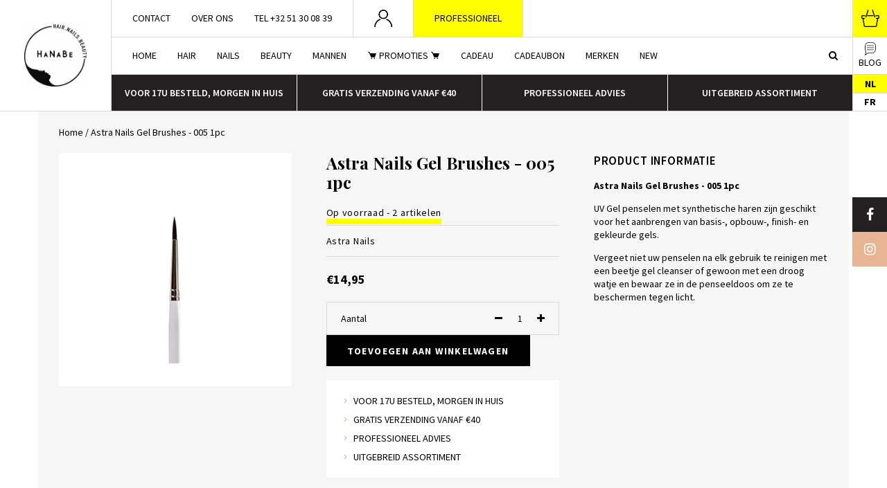

--- FILE ---
content_type: text/html;charset=utf-8
request_url: https://www.hanabe.be/nl/astra-nails-gel-brushes-005-1pc.html
body_size: 23957
content:
<!DOCTYPE html>
<html lang="nl">
  
  <head>
  <meta charset="utf-8"/>
<!-- [START] 'blocks/head.rain' -->
<!--

  (c) 2008-2026 Lightspeed Netherlands B.V.
  http://www.lightspeedhq.com
  Generated: 01-02-2026 @ 13:52:04

-->
<link rel="canonical" href="https://www.hanabe.be/nl/astra-nails-gel-brushes-005-1pc.html"/>
<link rel="alternate" href="https://www.hanabe.be/nl/index.rss" type="application/rss+xml" title="Nieuwe producten"/>
<meta name="robots" content="noodp,noydir"/>
<meta property="og:url" content="https://www.hanabe.be/nl/astra-nails-gel-brushes-005-1pc.html?source=facebook"/>
<meta property="og:site_name" content="HaNaBe"/>
<meta property="og:title" content="Astra Nails Gel Brushes - 005 1pc"/>
<meta property="og:description" content="Jouw speciaalzaak voor haar-, nagel- en beautyproducten.<br />
Zowel voor professionele kappers, barbiers en schoonheidsspecialisten als voor particulieren. Kom naar"/>
<meta property="og:image" content="https://cdn.webshopapp.com/shops/310830/files/361979841/astra-nails-astra-nails-gel-brushes-005-1pc.jpg"/>
<script src="https://pricepercustomer.cmdcbv.app/public/js/pricePerCustomer-310830.js?v=6&a=pricepercustomeromni"></script>
<!--[if lt IE 9]>
<script src="https://cdn.webshopapp.com/assets/html5shiv.js?2025-02-20"></script>
<![endif]-->
<!-- [END] 'blocks/head.rain' -->
  <title>Astra Nails Gel Brushes - 005 1pc - HaNaBe</title>
  <meta name="description" content="Jouw speciaalzaak voor haar-, nagel- en beautyproducten.<br />
Zowel voor professionele kappers, barbiers en schoonheidsspecialisten als voor particulieren. Kom naar" />
  <meta name="keywords" content="Astra, Nails, Astra, Nails, Gel, Brushes, -, 005, 1pc" />
  <meta http-equiv="X-UA-Compatible" content="IE=edge,chrome=1">
  <meta name="viewport" content="width=device-width, initial-scale=1, maximum-scale=1, user-scalable=0"/>
  <meta name="apple-mobile-web-app-capable" content="yes">
  <meta name="apple-mobile-web-app-status-bar-style" content="black">
  <meta property="fb:app_id" content="966242223397117"/>
  <meta name="google-site-verification" content="vS-wGCTg_obOEAxM0OsZwGxnkqfP7FdOoV_OXR2J7-w" />
  
  <link rel="preload" href="https://fonts.googleapis.com/css2?family=Playfair%20Display:ital,wght@0,300;0,400;0,500;0,600;0,700;1,400;1,500;1,600;1,700&family=Source%20Sans%20Pro:ital,wght@0,200;0,300;0,400;0,500;0,600;0,700;0,800;0,900;1,200;1,300;1,400;1,500;1,600;1,700;1,800;1,900&display=swap" as="style">
  <link rel="preload" href="https://cdn.webshopapp.com/shops/310830/themes/176992/assets/sm-basis.css?20260110123326" as="style">
  <link rel="preload" href="https://cdn.webshopapp.com/assets/gui-2-0.css?2025-02-20" as="style">
  <link rel="preload" href="https://cdn.webshopapp.com/assets/gui-responsive-2-0.css?2025-02-20" as="style">
  <link rel="preload" href="https://cdn.webshopapp.com/shops/310830/themes/176992/assets/settings.css?20260110123326" as="style">
  <link rel="preload" href="https://cdn.webshopapp.com/shops/310830/themes/176992/assets/style.css?20260110123326" as="style">
  
    <link rel="preload" href="https://cdn.webshopapp.com/shops/310830/themes/176992/assets/sm-basis.js?20260110123326" as="script">
  <link rel="preload" href="https://cdn.webshopapp.com/shops/310830/themes/176992/assets/global.js?20260110123326" as="script">
  <link rel="preload" href="https://static.klaviyo.com/onsite/js/klaviyo.js?company_id=WyKzif" as="script">
  
  <link rel="shortcut icon" href="https://cdn.webshopapp.com/shops/310830/themes/176992/v/2438389/assets/favicon.ico?20251017153013" type="image/x-icon" />  <link rel="stylesheet" href="https://fonts.googleapis.com/css2?family=Playfair%20Display:ital,wght@0,300;0,400;0,500;0,600;0,700;1,400;1,500;1,600;1,700&family=Source%20Sans%20Pro:ital,wght@0,200;0,300;0,400;0,500;0,600;0,700;0,800;0,900;1,200;1,300;1,400;1,500;1,600;1,700;1,800;1,900&display=swap">
  <link rel="stylesheet" href="https://cdn.webshopapp.com/shops/310830/themes/176992/assets/sm-basis.css?20260110123326" />
  <link rel="stylesheet" href="https://cdn.webshopapp.com/assets/gui-2-0.css?2025-02-20" />
  <link rel="stylesheet" href="https://cdn.webshopapp.com/assets/gui-responsive-2-0.css?2025-02-20" />
  <link rel="stylesheet" href="https://cdn.webshopapp.com/shops/310830/themes/176992/assets/settings.css?20260110123326"/>
  <link rel="stylesheet" href="https://cdn.webshopapp.com/shops/310830/themes/176992/assets/style.css?20260110123326" />
  <link rel="stylesheet" href="https://cdn.webshopapp.com/shops/310830/themes/176992/assets/custom.css?20260110123326" />
  
  <script src="https://cdn.webshopapp.com/shops/310830/themes/176992/assets/sm-jquery.js?20260110123326"></script>
  <script src="https://cdn.webshopapp.com/assets/gui.js?2025-02-20"></script>
	<script src="https://cdn.webshopapp.com/assets/gui-responsive-2-0.js?2025-02-20"></script>
  
  <script type="text/javascript">
  
  $(window).load(function(){
    
        
        
        
  });
 </script>  
</head>  
                                              
  <body><div id="app"><script type="application/ld+json">
[
			{
    "@context": "http://schema.org",
    "@type": "BreadcrumbList",
    "itemListElement":
    [
      {
        "@type": "ListItem",
        "position": 1,
        "item": {
        	"@id": "https://www.hanabe.be/nl/",
        	"name": "Home"
        }
      },
    	    	{
    		"@type": "ListItem",
     		"position": 2,
     		"item":	{
      		"@id": "https://www.hanabe.be/nl/astra-nails-gel-brushes-005-1pc.html",
      		"name": "Astra Nails Gel Brushes - 005 1pc"
    		}
    	}    	    ]
  }
      
      ,{
    "@context": "http://schema.org",
    "@type": "Product", 
    "name": "Astra Nails Astra Nails Gel Brushes - 005 1pc",
    "url": "https://www.hanabe.be/nl/astra-nails-gel-brushes-005-1pc.html",
    "brand": "Astra Nails",        "image": "https://cdn.webshopapp.com/shops/310830/files/361979841/300x250x2/astra-nails-astra-nails-gel-brushes-005-1pc.jpg",            "sku": "BS.005",    "offers": {
      "@type": "Offer",
      "price": "12.36",
      "url": "https://www.hanabe.be/nl/astra-nails-gel-brushes-005-1pc.html",
      "priceValidUntil": "2027-02-01",
      "priceCurrency": "EUR",
        "availability": "https://schema.org/InStock",
        "inventoryLevel": "2"
          }
      }
      
    ,{
  "@context": "http://schema.org",
  "@id": "https://www.hanabe.be/nl/#Organization",
  "@type": "Organization",
  "url": "https://www.hanabe.be/", 
  "name": "HaNaBe",
  "logo": "https://cdn.webshopapp.com/shops/310830/themes/176992/assets/logo.png?20251127110007",
  "telephone": "+32 51 30 08 39 ",
  "email": ""
    }
  ]
</script><div class="mobile-menu-overlay menu"></div><div class="mobile-menu"><div class="mobile-menu-inner"><div class="categories-wrap"><ul class="ul-reset main-cats"><li ><div class="cat-inner"><a href="https://www.hanabe.be/nl/hair/" title="Hair">Hair</a><a href="javascript:;" class="more-cats" title="Toon meer"><i class="fa fa-angle-right"></i></a></div><ul class="ul-reset subs"><li ><div class="cat-inner"><a href="https://www.hanabe.be/nl/hair/shampoo/" title="Shampoo">Shampoo</a><a href="javascript:;" class="more-cats" title="Toon meer"><i class="fa fa-angle-right"></i></a></div><ul class="ul-reset subs"><li ><div class="cat-inner"><a href="https://www.hanabe.be/nl/hair/shampoo/alle-haartypen/" title="Alle haartypen">Alle haartypen</a></div></li><li ><div class="cat-inner"><a href="https://www.hanabe.be/nl/hair/shampoo/anti-roos/" title="Anti-roos">Anti-roos</a></div></li><li ><div class="cat-inner"><a href="https://www.hanabe.be/nl/hair/shampoo/beschadigd-haar/" title="Beschadigd haar">Beschadigd haar</a></div></li><li ><div class="cat-inner"><a href="https://www.hanabe.be/nl/hair/shampoo/zon/" title="Zon">Zon</a></div></li><li ><div class="cat-inner"><a href="https://www.hanabe.be/nl/hair/shampoo/zilvershampoo/" title="Zilvershampoo">Zilvershampoo</a></div></li><li ><div class="cat-inner"><a href="https://www.hanabe.be/nl/hair/shampoo/kids/" title="Kids">Kids</a></div></li><li ><div class="cat-inner"><a href="https://www.hanabe.be/nl/hair/shampoo/breekbaar-haar/" title="Breekbaar Haar">Breekbaar Haar</a></div></li><li ><div class="cat-inner"><a href="https://www.hanabe.be/nl/hair/shampoo/lang-haar/" title="Lang haar">Lang haar</a></div></li><li ><div class="cat-inner"><a href="https://www.hanabe.be/nl/hair/shampoo/grijs-en-wit-haar/" title="Grijs en wit haar">Grijs en wit haar</a></div></li><li ><div class="cat-inner"><a href="https://www.hanabe.be/nl/hair/shampoo/vet-haar/" title="Vet haar">Vet haar</a></div></li><li ><div class="cat-inner"><a href="https://www.hanabe.be/nl/hair/shampoo/stug-dik-en-weerbarstig-haar/" title="Stug/dik en weerbarstig haar">Stug/dik en weerbarstig haar</a></div></li><li ><div class="cat-inner"><a href="https://www.hanabe.be/nl/hair/shampoo/rijper-haar/" title="Rijper haar">Rijper haar</a></div></li><li ><div class="cat-inner"><a href="https://www.hanabe.be/nl/hair/shampoo/normaal-haar/" title="Normaal haar">Normaal haar</a></div></li><li ><div class="cat-inner"><a href="https://www.hanabe.be/nl/hair/shampoo/krullend-haar/" title="Krullend haar">Krullend haar</a></div></li><li ><div class="cat-inner"><a href="https://www.hanabe.be/nl/hair/shampoo/gevoelige-hoofdhuid/" title="Gevoelige hoofdhuid">Gevoelige hoofdhuid</a></div></li><li ><div class="cat-inner"><a href="https://www.hanabe.be/nl/hair/shampoo/gekleurd-haar/" title="Gekleurd haar">Gekleurd haar</a></div></li><li ><div class="cat-inner"><a href="https://www.hanabe.be/nl/hair/shampoo/fijn-en-dun-haar/" title="Fijn en dun haar">Fijn en dun haar</a></div></li><li ><div class="cat-inner"><a href="https://www.hanabe.be/nl/hair/shampoo/dunner-wordend-haar/" title="Dunner wordend haar">Dunner wordend haar</a></div></li><li ><div class="cat-inner"><a href="https://www.hanabe.be/nl/hair/shampoo/droog-haar/" title="Droog haar">Droog haar</a></div></li><li ><div class="cat-inner"><a href="https://www.hanabe.be/nl/hair/shampoo/dof-haar/" title="Dof haar">Dof haar</a></div></li><li ><div class="cat-inner"><a href="https://www.hanabe.be/nl/hair/shampoo/diepreinigende-shampoo/" title="Diepreinigende shampoo">Diepreinigende shampoo</a></div></li><li ><div class="cat-inner"><a href="https://www.hanabe.be/nl/hair/shampoo/blond-haar/" title="Blond haar">Blond haar</a></div></li></ul></li><li ><div class="cat-inner"><a href="https://www.hanabe.be/nl/hair/kappersbenodigdheden/" title="Kappersbenodigdheden">Kappersbenodigdheden</a><a href="javascript:;" class="more-cats" title="Toon meer"><i class="fa fa-angle-right"></i></a></div><ul class="ul-reset subs"><li ><div class="cat-inner"><a href="https://www.hanabe.be/nl/hair/kappersbenodigdheden/borstels/" title="Borstels">Borstels</a></div></li><li ><div class="cat-inner"><a href="https://www.hanabe.be/nl/hair/kappersbenodigdheden/haardroger/" title="Haardroger">Haardroger</a></div></li><li ><div class="cat-inner"><a href="https://www.hanabe.be/nl/hair/kappersbenodigdheden/haarclips-elastiekjes/" title="Haarclips &amp; elastiekjes">Haarclips &amp; elastiekjes</a></div></li><li ><div class="cat-inner"><a href="https://www.hanabe.be/nl/hair/kappersbenodigdheden/handschoenen/" title="Handschoenen">Handschoenen</a></div></li><li ><div class="cat-inner"><a href="https://www.hanabe.be/nl/hair/kappersbenodigdheden/kappersfiets/" title="Kappersfiets">Kappersfiets</a></div></li><li ><div class="cat-inner"><a href="https://www.hanabe.be/nl/hair/kappersbenodigdheden/toebehoren/" title="Toebehoren">Toebehoren</a></div></li><li ><div class="cat-inner"><a href="https://www.hanabe.be/nl/hair/kappersbenodigdheden/waterspuit-applicators/" title="Waterspuit &amp; applicators">Waterspuit &amp; applicators</a></div></li><li ><div class="cat-inner"><a href="https://www.hanabe.be/nl/hair/kappersbenodigdheden/werkwagen/" title="Werkwagen">Werkwagen</a></div></li><li ><div class="cat-inner"><a href="https://www.hanabe.be/nl/hair/kappersbenodigdheden/trolley-koffers/" title="Trolley &amp; koffers">Trolley &amp; koffers</a></div></li><li ><div class="cat-inner"><a href="https://www.hanabe.be/nl/hair/kappersbenodigdheden/mobiele-wasbak/" title="Mobiele wasbak">Mobiele wasbak</a></div></li><li ><div class="cat-inner"><a href="https://www.hanabe.be/nl/hair/kappersbenodigdheden/oefenhoofd-toebehoren/" title="Oefenhoofd &amp; toebehoren">Oefenhoofd &amp; toebehoren</a></div></li><li ><div class="cat-inner"><a href="https://www.hanabe.be/nl/hair/kappersbenodigdheden/fohnborstel/" title="Fohnborstel">Fohnborstel</a></div></li><li ><div class="cat-inner"><a href="https://www.hanabe.be/nl/hair/kappersbenodigdheden/handdoeken/" title="Handdoeken">Handdoeken</a></div></li><li ><div class="cat-inner"><a href="https://www.hanabe.be/nl/hair/kappersbenodigdheden/spiegel/" title="Spiegel">Spiegel</a></div></li><li ><div class="cat-inner"><a href="https://www.hanabe.be/nl/hair/kappersbenodigdheden/tondeuse-en-trimmer/" title="Tondeuse en trimmer">Tondeuse en trimmer</a></div></li><li ><div class="cat-inner"><a href="https://www.hanabe.be/nl/hair/kappersbenodigdheden/stijltang/" title="Stijltang">Stijltang</a></div></li><li ><div class="cat-inner"><a href="https://www.hanabe.be/nl/hair/kappersbenodigdheden/scheermes-toebehoren/" title="Scheermes &amp; toebehoren">Scheermes &amp; toebehoren</a></div></li><li ><div class="cat-inner"><a href="https://www.hanabe.be/nl/hair/kappersbenodigdheden/kappersschaar/" title="Kappersschaar">Kappersschaar</a></div></li><li ><div class="cat-inner"><a href="https://www.hanabe.be/nl/hair/kappersbenodigdheden/nekborstel/" title="Nekborstel">Nekborstel</a></div></li><li ><div class="cat-inner"><a href="https://www.hanabe.be/nl/hair/kappersbenodigdheden/krultang/" title="Krultang">Krultang</a></div></li><li ><div class="cat-inner"><a href="https://www.hanabe.be/nl/hair/kappersbenodigdheden/krullers/" title="Krullers">Krullers</a></div></li><li ><div class="cat-inner"><a href="https://www.hanabe.be/nl/hair/kappersbenodigdheden/kammen/" title="Kammen">Kammen</a></div></li><li ><div class="cat-inner"><a href="https://www.hanabe.be/nl/hair/kappersbenodigdheden/kapmantel/" title="Kapmantel">Kapmantel</a></div></li><li ><div class="cat-inner"><a href="https://www.hanabe.be/nl/hair/kappersbenodigdheden/verstuivers-applicators/" title="Verstuivers &amp; applicators">Verstuivers &amp; applicators</a></div></li></ul></li><li ><div class="cat-inner"><a href="https://www.hanabe.be/nl/hair/conditioner/" title="Conditioner">Conditioner</a><a href="javascript:;" class="more-cats" title="Toon meer"><i class="fa fa-angle-right"></i></a></div><ul class="ul-reset subs"><li ><div class="cat-inner"><a href="https://www.hanabe.be/nl/hair/conditioner/alle-haartypen/" title="Alle haartypen">Alle haartypen</a></div></li><li ><div class="cat-inner"><a href="https://www.hanabe.be/nl/hair/conditioner/anti-roos/" title="Anti-roos">Anti-roos</a></div></li><li ><div class="cat-inner"><a href="https://www.hanabe.be/nl/hair/conditioner/beschadigd-haar/" title="Beschadigd haar">Beschadigd haar</a></div></li><li ><div class="cat-inner"><a href="https://www.hanabe.be/nl/hair/conditioner/zon/" title="Zon">Zon</a></div></li><li ><div class="cat-inner"><a href="https://www.hanabe.be/nl/hair/conditioner/kids/" title="Kids">Kids</a></div></li><li ><div class="cat-inner"><a href="https://www.hanabe.be/nl/hair/conditioner/breekbaar-haar/" title="Breekbaar haar">Breekbaar haar</a></div></li><li ><div class="cat-inner"><a href="https://www.hanabe.be/nl/hair/conditioner/lang-haar/" title="Lang haar">Lang haar</a></div></li><li ><div class="cat-inner"><a href="https://www.hanabe.be/nl/hair/conditioner/vet-haar/" title="Vet haar">Vet haar</a></div></li><li ><div class="cat-inner"><a href="https://www.hanabe.be/nl/hair/conditioner/stug-dik-en-weerbarstig-haar/" title="Stug/dik en weerbarstig haar">Stug/dik en weerbarstig haar</a></div></li><li ><div class="cat-inner"><a href="https://www.hanabe.be/nl/hair/conditioner/rijper-haar/" title="Rijper haar">Rijper haar</a></div></li><li ><div class="cat-inner"><a href="https://www.hanabe.be/nl/hair/conditioner/normaal-haar/" title="Normaal haar">Normaal haar</a></div></li><li ><div class="cat-inner"><a href="https://www.hanabe.be/nl/hair/conditioner/krullend-haar/" title="Krullend haar">Krullend haar</a></div></li><li ><div class="cat-inner"><a href="https://www.hanabe.be/nl/hair/conditioner/grijs-en-wit-haar/" title="Grijs en wit haar">Grijs en wit haar</a></div></li><li ><div class="cat-inner"><a href="https://www.hanabe.be/nl/hair/conditioner/gevoelige-hoofdhuid/" title="Gevoelige hoofdhuid">Gevoelige hoofdhuid</a></div></li><li ><div class="cat-inner"><a href="https://www.hanabe.be/nl/hair/conditioner/gekleurd-haar/" title="Gekleurd haar">Gekleurd haar</a></div></li><li ><div class="cat-inner"><a href="https://www.hanabe.be/nl/hair/conditioner/fijn-en-dun-haar/" title="Fijn en dun haar">Fijn en dun haar</a></div></li><li ><div class="cat-inner"><a href="https://www.hanabe.be/nl/hair/conditioner/dunner-wordend-haar/" title="Dunner wordend haar">Dunner wordend haar</a></div></li><li ><div class="cat-inner"><a href="https://www.hanabe.be/nl/hair/conditioner/dof-haar/" title="Dof haar">Dof haar</a></div></li><li ><div class="cat-inner"><a href="https://www.hanabe.be/nl/hair/conditioner/droog-haar/" title="Droog haar">Droog haar</a></div></li><li ><div class="cat-inner"><a href="https://www.hanabe.be/nl/hair/conditioner/blond-haar/" title="Blond haar">Blond haar</a></div></li></ul></li><li ><div class="cat-inner"><a href="https://www.hanabe.be/nl/hair/haarmasker/" title="Haarmasker">Haarmasker</a><a href="javascript:;" class="more-cats" title="Toon meer"><i class="fa fa-angle-right"></i></a></div><ul class="ul-reset subs"><li ><div class="cat-inner"><a href="https://www.hanabe.be/nl/hair/haarmasker/alle-haartypen/" title="Alle haartypen">Alle haartypen</a></div></li><li ><div class="cat-inner"><a href="https://www.hanabe.be/nl/hair/haarmasker/anti-roos/" title="Anti-roos">Anti-roos</a></div></li><li ><div class="cat-inner"><a href="https://www.hanabe.be/nl/hair/haarmasker/beschadigd-haar/" title="Beschadigd haar">Beschadigd haar</a></div></li><li ><div class="cat-inner"><a href="https://www.hanabe.be/nl/hair/haarmasker/zon/" title="Zon">Zon</a></div></li><li ><div class="cat-inner"><a href="https://www.hanabe.be/nl/hair/haarmasker/blond-haar/" title="Blond haar">Blond haar</a></div></li><li ><div class="cat-inner"><a href="https://www.hanabe.be/nl/hair/haarmasker/lang-haar/" title="Lang haar">Lang haar</a></div></li><li ><div class="cat-inner"><a href="https://www.hanabe.be/nl/hair/haarmasker/breekbaar-haar/" title="Breekbaar haar">Breekbaar haar</a></div></li><li ><div class="cat-inner"><a href="https://www.hanabe.be/nl/hair/haarmasker/stug-dik-en-weerbarstig-haar/" title="Stug/dik en weerbarstig haar">Stug/dik en weerbarstig haar</a></div></li><li ><div class="cat-inner"><a href="https://www.hanabe.be/nl/hair/haarmasker/rijper-haar/" title="Rijper haar">Rijper haar</a></div></li><li ><div class="cat-inner"><a href="https://www.hanabe.be/nl/hair/haarmasker/normaal-haar/" title="Normaal haar">Normaal haar</a></div></li><li ><div class="cat-inner"><a href="https://www.hanabe.be/nl/hair/haarmasker/krullend-haar/" title="Krullend haar">Krullend haar</a></div></li><li ><div class="cat-inner"><a href="https://www.hanabe.be/nl/hair/haarmasker/grijs-en-wit-haar/" title="Grijs en wit haar">Grijs en wit haar</a></div></li><li ><div class="cat-inner"><a href="https://www.hanabe.be/nl/hair/haarmasker/gevoelige-hoofdhuid/" title="Gevoelige hoofdhuid">Gevoelige hoofdhuid</a></div></li><li ><div class="cat-inner"><a href="https://www.hanabe.be/nl/hair/haarmasker/gekleurd-haar/" title="Gekleurd haar">Gekleurd haar</a></div></li><li ><div class="cat-inner"><a href="https://www.hanabe.be/nl/hair/haarmasker/fijn-en-dun-haar/" title="Fijn en dun haar">Fijn en dun haar</a></div></li><li ><div class="cat-inner"><a href="https://www.hanabe.be/nl/hair/haarmasker/dunner-wordend-haar/" title="Dunner wordend haar">Dunner wordend haar</a></div></li><li ><div class="cat-inner"><a href="https://www.hanabe.be/nl/hair/haarmasker/droog-haar/" title="Droog haar">Droog haar</a></div></li><li ><div class="cat-inner"><a href="https://www.hanabe.be/nl/hair/haarmasker/dof-haar/" title="Dof haar">Dof haar</a></div></li></ul></li><li ><div class="cat-inner"><a href="https://www.hanabe.be/nl/hair/stylingproducten/" title="Stylingproducten">Stylingproducten</a><a href="javascript:;" class="more-cats" title="Toon meer"><i class="fa fa-angle-right"></i></a></div><ul class="ul-reset subs"><li ><div class="cat-inner"><a href="https://www.hanabe.be/nl/hair/stylingproducten/beach-look/" title="Beach look">Beach look</a></div></li><li ><div class="cat-inner"><a href="https://www.hanabe.be/nl/hair/stylingproducten/fohn-styling-spray/" title="Fohn &amp; styling spray">Fohn &amp; styling spray</a></div></li><li ><div class="cat-inner"><a href="https://www.hanabe.be/nl/hair/stylingproducten/clay/" title="Clay">Clay</a></div></li><li ><div class="cat-inner"><a href="https://www.hanabe.be/nl/hair/stylingproducten/cream/" title="Cream">Cream</a></div></li><li ><div class="cat-inner"><a href="https://www.hanabe.be/nl/hair/stylingproducten/wax/" title="Wax">Wax</a></div></li><li ><div class="cat-inner"><a href="https://www.hanabe.be/nl/hair/stylingproducten/serum/" title="Serum">Serum</a></div></li><li ><div class="cat-inner"><a href="https://www.hanabe.be/nl/hair/stylingproducten/primer/" title="Primer">Primer</a></div></li><li ><div class="cat-inner"><a href="https://www.hanabe.be/nl/hair/stylingproducten/pommade/" title="Pommade">Pommade</a></div></li><li ><div class="cat-inner"><a href="https://www.hanabe.be/nl/hair/stylingproducten/poeder/" title="Poeder">Poeder</a></div></li><li ><div class="cat-inner"><a href="https://www.hanabe.be/nl/hair/stylingproducten/paste/" title="Paste">Paste</a></div></li><li ><div class="cat-inner"><a href="https://www.hanabe.be/nl/hair/stylingproducten/mousse/" title="Mousse">Mousse</a></div></li><li ><div class="cat-inner"><a href="https://www.hanabe.be/nl/hair/stylingproducten/melk-fluide/" title="Melk/fluide">Melk/fluide</a></div></li><li ><div class="cat-inner"><a href="https://www.hanabe.be/nl/hair/stylingproducten/hitte-beschermend/" title="Hitte beschermend">Hitte beschermend</a></div></li><li ><div class="cat-inner"><a href="https://www.hanabe.be/nl/hair/stylingproducten/haarlak-zonder-gas/" title="Haarlak zonder gas">Haarlak zonder gas</a></div></li><li ><div class="cat-inner"><a href="https://www.hanabe.be/nl/hair/stylingproducten/haarlak/" title="Haarlak">Haarlak</a></div></li><li ><div class="cat-inner"><a href="https://www.hanabe.be/nl/hair/stylingproducten/glansspray/" title="Glansspray">Glansspray</a></div></li><li ><div class="cat-inner"><a href="https://www.hanabe.be/nl/hair/stylingproducten/gel/" title="Gel">Gel</a></div></li></ul></li><li ><div class="cat-inner"><a href="https://www.hanabe.be/nl/hair/permanent-ontkrullen/" title="Permanent &amp; ontkrullen">Permanent &amp; ontkrullen</a></div></li><li ><div class="cat-inner"><a href="https://www.hanabe.be/nl/hair/overige-haarverzorging/" title="Overige haarverzorging">Overige haarverzorging</a></div></li><li ><div class="cat-inner"><a href="https://www.hanabe.be/nl/hair/kleuren-verven/" title="Kleuren &amp; verven">Kleuren &amp; verven</a><a href="javascript:;" class="more-cats" title="Toon meer"><i class="fa fa-angle-right"></i></a></div><ul class="ul-reset subs"><li ><div class="cat-inner"><a href="https://www.hanabe.be/nl/hair/kleuren-verven/meches-highlights/" title="Meches &amp; highlights">Meches &amp; highlights</a></div></li><li ><div class="cat-inner"><a href="https://www.hanabe.be/nl/hair/kleuren-verven/haarverf/" title="Haarverf">Haarverf</a></div></li><li ><div class="cat-inner"><a href="https://www.hanabe.be/nl/hair/kleuren-verven/blondering-ontkleuren/" title="Blondering / Ontkleuren">Blondering / Ontkleuren</a></div></li><li ><div class="cat-inner"><a href="https://www.hanabe.be/nl/hair/kleuren-verven/kleurmousse/" title="Kleurmousse">Kleurmousse</a></div></li><li ><div class="cat-inner"><a href="https://www.hanabe.be/nl/hair/kleuren-verven/voorbehandeling/" title="Voorbehandeling">Voorbehandeling</a></div></li><li ><div class="cat-inner"><a href="https://www.hanabe.be/nl/hair/kleuren-verven/uitgroei-bijhouden/" title="Uitgroei bijhouden">Uitgroei bijhouden</a></div></li><li ><div class="cat-inner"><a href="https://www.hanabe.be/nl/hair/kleuren-verven/benodigdheden/" title="Benodigdheden">Benodigdheden</a></div></li><li ><div class="cat-inner"><a href="https://www.hanabe.be/nl/hair/kleuren-verven/oxidatie/" title="Oxidatie">Oxidatie</a></div></li><li ><div class="cat-inner"><a href="https://www.hanabe.be/nl/hair/kleuren-verven/nabehandeling/" title="Nabehandeling">Nabehandeling</a></div></li><li ><div class="cat-inner"><a href="https://www.hanabe.be/nl/hair/kleuren-verven/kleur-opfrissen/" title="Kleur opfrissen">Kleur opfrissen</a></div></li></ul></li><li ><div class="cat-inner"><a href="https://www.hanabe.be/nl/hair/haaruitval/" title="Haaruitval">Haaruitval</a></div></li><li ><div class="cat-inner"><a href="https://www.hanabe.be/nl/hair/droogshampoo/" title="Droogshampoo">Droogshampoo</a></div></li><li ><div class="cat-inner"><a href="https://www.hanabe.be/nl/hair/haarlotion-olie/" title="Haarlotion &amp; olie">Haarlotion &amp; olie</a><a href="javascript:;" class="more-cats" title="Toon meer"><i class="fa fa-angle-right"></i></a></div><ul class="ul-reset subs"><li ><div class="cat-inner"><a href="https://www.hanabe.be/nl/hair/haarlotion-olie/alle-haartypen/" title="Alle haartypen">Alle haartypen</a></div></li><li ><div class="cat-inner"><a href="https://www.hanabe.be/nl/hair/haarlotion-olie/beschadigd-haar/" title="Beschadigd haar">Beschadigd haar</a></div></li><li ><div class="cat-inner"><a href="https://www.hanabe.be/nl/hair/haarlotion-olie/blond-haar/" title="Blond haar">Blond haar</a></div></li><li ><div class="cat-inner"><a href="https://www.hanabe.be/nl/hair/haarlotion-olie/zon/" title="Zon">Zon</a></div></li><li ><div class="cat-inner"><a href="https://www.hanabe.be/nl/hair/haarlotion-olie/anti-roos/" title="Anti-roos">Anti-roos</a></div></li><li ><div class="cat-inner"><a href="https://www.hanabe.be/nl/hair/haarlotion-olie/lang-haar/" title="Lang haar">Lang haar</a></div></li><li ><div class="cat-inner"><a href="https://www.hanabe.be/nl/hair/haarlotion-olie/dof-haar/" title="Dof haar">Dof haar</a></div></li><li ><div class="cat-inner"><a href="https://www.hanabe.be/nl/hair/haarlotion-olie/stug-dik-en-weerbarstig-haar/" title="Stug/dik en weerbarstig haar">Stug/dik en weerbarstig haar</a></div></li><li ><div class="cat-inner"><a href="https://www.hanabe.be/nl/hair/haarlotion-olie/rijper-haar/" title="Rijper haar">Rijper haar</a></div></li><li ><div class="cat-inner"><a href="https://www.hanabe.be/nl/hair/haarlotion-olie/normaal-haar/" title="Normaal haar">Normaal haar</a></div></li><li ><div class="cat-inner"><a href="https://www.hanabe.be/nl/hair/haarlotion-olie/krullend-haar/" title="Krullend haar">Krullend haar</a></div></li><li ><div class="cat-inner"><a href="https://www.hanabe.be/nl/hair/haarlotion-olie/grijs-en-wit-haar/" title="Grijs en wit haar">Grijs en wit haar</a></div></li><li ><div class="cat-inner"><a href="https://www.hanabe.be/nl/hair/haarlotion-olie/gespleten-punten/" title="Gespleten punten">Gespleten punten</a></div></li><li ><div class="cat-inner"><a href="https://www.hanabe.be/nl/hair/haarlotion-olie/gekleurd-haar/" title="Gekleurd haar">Gekleurd haar</a></div></li><li ><div class="cat-inner"><a href="https://www.hanabe.be/nl/hair/haarlotion-olie/fijn-en-dun-haar/" title="Fijn en dun haar">Fijn en dun haar</a></div></li><li ><div class="cat-inner"><a href="https://www.hanabe.be/nl/hair/haarlotion-olie/droog-haar/" title="Droog haar">Droog haar</a></div></li><li ><div class="cat-inner"><a href="https://www.hanabe.be/nl/hair/haarlotion-olie/breekbaar-haar/" title="Breekbaar haar">Breekbaar haar</a></div></li><li ><div class="cat-inner"><a href="https://www.hanabe.be/nl/hair/haarlotion-olie/vet-haar/" title="Vet haar">Vet haar</a></div></li></ul></li><li ><div class="cat-inner"><a href="https://www.hanabe.be/nl/hair/gezonde-hoofdhuid/" title="Gezonde hoofdhuid">Gezonde hoofdhuid</a></div></li></ul></li><li ><div class="cat-inner"><a href="https://www.hanabe.be/nl/nails/" title="Nails">Nails</a><a href="javascript:;" class="more-cats" title="Toon meer"><i class="fa fa-angle-right"></i></a></div><ul class="ul-reset subs"><li ><div class="cat-inner"><a href="https://www.hanabe.be/nl/nails/gel/" title="Gel">Gel</a><a href="javascript:;" class="more-cats" title="Toon meer"><i class="fa fa-angle-right"></i></a></div><ul class="ul-reset subs"><li ><div class="cat-inner"><a href="https://www.hanabe.be/nl/nails/gel/all-in-one/" title="All-in-one">All-in-one</a></div></li><li ><div class="cat-inner"><a href="https://www.hanabe.be/nl/nails/gel/b-by-astra-nails/" title="B by Astra Nails">B by Astra Nails</a></div></li><li ><div class="cat-inner"><a href="https://www.hanabe.be/nl/nails/gel/builder/" title="Builder">Builder</a></div></li><li ><div class="cat-inner"><a href="https://www.hanabe.be/nl/nails/gel/toplaag/" title="Toplaag">Toplaag</a></div></li><li ><div class="cat-inner"><a href="https://www.hanabe.be/nl/nails/gel/toebehoren/" title="Toebehoren">Toebehoren</a></div></li><li ><div class="cat-inner"><a href="https://www.hanabe.be/nl/nails/gel/starterkit/" title="Starterkit">Starterkit</a></div></li><li ><div class="cat-inner"><a href="https://www.hanabe.be/nl/nails/gel/pedicure-gel/" title="Pedicure gel">Pedicure gel</a></div></li><li ><div class="cat-inner"><a href="https://www.hanabe.be/nl/nails/gel/french/" title="French">French</a></div></li><li ><div class="cat-inner"><a href="https://www.hanabe.be/nl/nails/gel/leds-go/" title="Led&#039;s go">Led&#039;s go</a></div></li><li ><div class="cat-inner"><a href="https://www.hanabe.be/nl/nails/gel/kleuren/" title="Kleuren">Kleuren</a></div></li><li ><div class="cat-inner"><a href="https://www.hanabe.be/nl/nails/gel/base/" title="Base">Base</a></div></li></ul></li><li ><div class="cat-inner"><a href="https://www.hanabe.be/nl/nails/semi-permanente-lak/" title="Semi-permanente lak">Semi-permanente lak</a><a href="javascript:;" class="more-cats" title="Toon meer"><i class="fa fa-angle-right"></i></a></div><ul class="ul-reset subs"><li ><div class="cat-inner"><a href="https://www.hanabe.be/nl/nails/semi-permanente-lak/base/" title="Base">Base</a></div></li><li ><div class="cat-inner"><a href="https://www.hanabe.be/nl/nails/semi-permanente-lak/kleuren/" title="Kleuren">Kleuren</a></div></li><li ><div class="cat-inner"><a href="https://www.hanabe.be/nl/nails/semi-permanente-lak/toplaag/" title="Toplaag">Toplaag</a></div></li><li ><div class="cat-inner"><a href="https://www.hanabe.be/nl/nails/semi-permanente-lak/starterkit/" title="Starterkit">Starterkit</a></div></li></ul></li><li ><div class="cat-inner"><a href="https://www.hanabe.be/nl/nails/acryl/" title="Acryl">Acryl</a><a href="javascript:;" class="more-cats" title="Toon meer"><i class="fa fa-angle-right"></i></a></div><ul class="ul-reset subs"><li ><div class="cat-inner"><a href="https://www.hanabe.be/nl/nails/acryl/liquid/" title="Liquid">Liquid</a></div></li><li ><div class="cat-inner"><a href="https://www.hanabe.be/nl/nails/acryl/poeder/" title="Poeder">Poeder</a></div></li></ul></li><li ><div class="cat-inner"><a href="https://www.hanabe.be/nl/nails/ans/" title="ANS">ANS</a></div></li><li ><div class="cat-inner"><a href="https://www.hanabe.be/nl/nails/tangen-en-scharen/" title="Tangen en scharen">Tangen en scharen</a></div></li><li ><div class="cat-inner"><a href="https://www.hanabe.be/nl/nails/nagellak-verzorging/" title="Nagellak &amp; verzorging">Nagellak &amp; verzorging</a><a href="javascript:;" class="more-cats" title="Toon meer"><i class="fa fa-angle-right"></i></a></div><ul class="ul-reset subs"><li ><div class="cat-inner"><a href="https://www.hanabe.be/nl/nails/nagellak-verzorging/nagellak/" title="Nagellak">Nagellak</a></div></li><li ><div class="cat-inner"><a href="https://www.hanabe.be/nl/nails/nagellak-verzorging/base/" title="Base">Base</a></div></li><li ><div class="cat-inner"><a href="https://www.hanabe.be/nl/nails/nagellak-verzorging/toplaag/" title="Toplaag">Toplaag</a></div></li><li ><div class="cat-inner"><a href="https://www.hanabe.be/nl/nails/nagellak-verzorging/nagelverzorging/" title="Nagelverzorging">Nagelverzorging</a></div></li><li ><div class="cat-inner"><a href="https://www.hanabe.be/nl/nails/nagellak-verzorging/toebehoren/" title="Toebehoren">Toebehoren</a></div></li><li ><div class="cat-inner"><a href="https://www.hanabe.be/nl/nails/nagellak-verzorging/display/" title="Display">Display</a></div></li><li ><div class="cat-inner"><a href="https://www.hanabe.be/nl/nails/nagellak-verzorging/nagellak-deluxlac/" title="Nagellak Deluxlac">Nagellak Deluxlac</a></div></li></ul></li><li ><div class="cat-inner"><a href="https://www.hanabe.be/nl/nails/nail-art/" title="Nail art">Nail art</a><a href="javascript:;" class="more-cats" title="Toon meer"><i class="fa fa-angle-right"></i></a></div><ul class="ul-reset subs"><li ><div class="cat-inner"><a href="https://www.hanabe.be/nl/nails/nail-art/strass/" title="Strass">Strass</a></div></li><li ><div class="cat-inner"><a href="https://www.hanabe.be/nl/nails/nail-art/chroom-spiegel-effect/" title="Chroom &amp; spiegel effect">Chroom &amp; spiegel effect</a></div></li><li ><div class="cat-inner"><a href="https://www.hanabe.be/nl/nails/nail-art/glitter/" title="Glitter">Glitter</a></div></li><li ><div class="cat-inner"><a href="https://www.hanabe.be/nl/nails/nail-art/sticker/" title="Sticker">Sticker</a></div></li><li ><div class="cat-inner"><a href="https://www.hanabe.be/nl/nails/nail-art/toebehoren/" title="Toebehoren">Toebehoren</a></div></li><li ><div class="cat-inner"><a href="https://www.hanabe.be/nl/nails/nail-art/striping-tape/" title="Striping tape">Striping tape</a></div></li></ul></li><li ><div class="cat-inner"><a href="https://www.hanabe.be/nl/nails/vijlen-penselen/" title="Vijlen &amp; penselen">Vijlen &amp; penselen</a><a href="javascript:;" class="more-cats" title="Toon meer"><i class="fa fa-angle-right"></i></a></div><ul class="ul-reset subs"><li ><div class="cat-inner"><a href="https://www.hanabe.be/nl/nails/vijlen-penselen/toebehoren/" title="Toebehoren">Toebehoren</a></div></li><li ><div class="cat-inner"><a href="https://www.hanabe.be/nl/nails/vijlen-penselen/nagelvijl/" title="Nagelvijl">Nagelvijl</a></div></li><li ><div class="cat-inner"><a href="https://www.hanabe.be/nl/nails/vijlen-penselen/acrylpenseel/" title="Acrylpenseel">Acrylpenseel</a></div></li><li ><div class="cat-inner"><a href="https://www.hanabe.be/nl/nails/vijlen-penselen/buffer-polijster/" title="Buffer &amp; polijster">Buffer &amp; polijster</a></div></li><li ><div class="cat-inner"><a href="https://www.hanabe.be/nl/nails/vijlen-penselen/gelpenseel/" title="Gelpenseel">Gelpenseel</a></div></li></ul></li><li ><div class="cat-inner"><a href="https://www.hanabe.be/nl/nails/frees-lampen/" title="Frees &amp; lampen">Frees &amp; lampen</a><a href="javascript:;" class="more-cats" title="Toon meer"><i class="fa fa-angle-right"></i></a></div><ul class="ul-reset subs"><li ><div class="cat-inner"><a href="https://www.hanabe.be/nl/nails/frees-lampen/freesbit/" title="Freesbit">Freesbit</a></div></li><li ><div class="cat-inner"><a href="https://www.hanabe.be/nl/nails/frees-lampen/lamp/" title="Lamp">Lamp</a></div></li><li ><div class="cat-inner"><a href="https://www.hanabe.be/nl/nails/frees-lampen/frees/" title="Frees">Frees</a></div></li><li ><div class="cat-inner"><a href="https://www.hanabe.be/nl/nails/frees-lampen/toebehoren/" title="Toebehoren">Toebehoren</a></div></li><li ><div class="cat-inner"><a href="https://www.hanabe.be/nl/nails/frees-lampen/freesbits/" title="Freesbits">Freesbits</a></div></li></ul></li><li ><div class="cat-inner"><a href="https://www.hanabe.be/nl/nails/primers-solventen/" title="Primers &amp; solventen">Primers &amp; solventen</a><a href="javascript:;" class="more-cats" title="Toon meer"><i class="fa fa-angle-right"></i></a></div><ul class="ul-reset subs"><li ><div class="cat-inner"><a href="https://www.hanabe.be/nl/nails/primers-solventen/primer/" title="Primer">Primer</a></div></li><li ><div class="cat-inner"><a href="https://www.hanabe.be/nl/nails/primers-solventen/solvent/" title="Solvent">Solvent</a></div></li><li ><div class="cat-inner"><a href="https://www.hanabe.be/nl/nails/primers-solventen/toebehoren/" title="Toebehoren">Toebehoren</a></div></li></ul></li><li ><div class="cat-inner"><a href="https://www.hanabe.be/nl/nails/tips-sjablonen-lijm/" title="Tips - sjablonen &amp; lijm">Tips - sjablonen &amp; lijm</a><a href="javascript:;" class="more-cats" title="Toon meer"><i class="fa fa-angle-right"></i></a></div><ul class="ul-reset subs"><li ><div class="cat-inner"><a href="https://www.hanabe.be/nl/nails/tips-sjablonen-lijm/sjabloon/" title="Sjabloon">Sjabloon</a></div></li><li ><div class="cat-inner"><a href="https://www.hanabe.be/nl/nails/tips-sjablonen-lijm/doorzichtige-tips/" title="Doorzichtige tips">Doorzichtige tips</a></div></li><li ><div class="cat-inner"><a href="https://www.hanabe.be/nl/nails/tips-sjablonen-lijm/french-tips/" title="French tips">French tips</a></div></li><li ><div class="cat-inner"><a href="https://www.hanabe.be/nl/nails/tips-sjablonen-lijm/lijm/" title="Lijm">Lijm</a></div></li><li ><div class="cat-inner"><a href="https://www.hanabe.be/nl/nails/tips-sjablonen-lijm/toebehoren/" title="Toebehoren">Toebehoren</a></div></li><li ><div class="cat-inner"><a href="https://www.hanabe.be/nl/nails/tips-sjablonen-lijm/naturel-tips/" title="Naturel tips">Naturel tips</a></div></li></ul></li></ul></li><li ><div class="cat-inner"><a href="https://www.hanabe.be/nl/beauty/" title="Beauty">Beauty</a><a href="javascript:;" class="more-cats" title="Toon meer"><i class="fa fa-angle-right"></i></a></div><ul class="ul-reset subs"><li ><div class="cat-inner"><a href="https://www.hanabe.be/nl/beauty/handen/" title="Handen">Handen</a></div></li><li ><div class="cat-inner"><a href="https://www.hanabe.be/nl/beauty/voeten/" title="Voeten">Voeten</a><a href="javascript:;" class="more-cats" title="Toon meer"><i class="fa fa-angle-right"></i></a></div><ul class="ul-reset subs"><li ><div class="cat-inner"><a href="https://www.hanabe.be/nl/beauty/voeten/verzorging/" title="Verzorging">Verzorging</a></div></li><li ><div class="cat-inner"><a href="https://www.hanabe.be/nl/beauty/voeten/toebehoren/" title="Toebehoren">Toebehoren</a></div></li></ul></li><li ><div class="cat-inner"><a href="https://www.hanabe.be/nl/beauty/gezicht/" title="Gezicht">Gezicht</a><a href="javascript:;" class="more-cats" title="Toon meer"><i class="fa fa-angle-right"></i></a></div><ul class="ul-reset subs"><li ><div class="cat-inner"><a href="https://www.hanabe.be/nl/beauty/gezicht/dagcreme/" title="Dagcrème">Dagcrème</a></div></li><li ><div class="cat-inner"><a href="https://www.hanabe.be/nl/beauty/gezicht/reiniging/" title="Reiniging">Reiniging</a></div></li><li ><div class="cat-inner"><a href="https://www.hanabe.be/nl/beauty/gezicht/masker/" title="Masker">Masker</a></div></li><li ><div class="cat-inner"><a href="https://www.hanabe.be/nl/beauty/gezicht/ogen/" title="Ogen">Ogen</a></div></li><li ><div class="cat-inner"><a href="https://www.hanabe.be/nl/beauty/gezicht/serum/" title="Serum">Serum</a></div></li></ul></li><li ><div class="cat-inner"><a href="https://www.hanabe.be/nl/beauty/lichaam/" title="Lichaam">Lichaam</a></div></li><li ><div class="cat-inner"><a href="https://www.hanabe.be/nl/beauty/electro/" title="Electro">Electro</a></div></li><li ><div class="cat-inner"><a href="https://www.hanabe.be/nl/beauty/desinfecterende-handgel/" title="Desinfecterende handgel">Desinfecterende handgel</a></div></li><li ><div class="cat-inner"><a href="https://www.hanabe.be/nl/beauty/paraffine/" title="Paraffine">Paraffine</a></div></li><li ><div class="cat-inner"><a href="https://www.hanabe.be/nl/beauty/wegwerpartikelen/" title="Wegwerpartikelen">Wegwerpartikelen</a></div></li><li ><div class="cat-inner"><a href="https://www.hanabe.be/nl/beauty/lingerie/" title="Lingerie">Lingerie</a></div></li><li ><div class="cat-inner"><a href="https://www.hanabe.be/nl/beauty/mondmaskers/" title="Mondmaskers">Mondmaskers</a></div></li><li ><div class="cat-inner"><a href="https://www.hanabe.be/nl/beauty/eau-de-cologne/" title="Eau de cologne">Eau de cologne</a></div></li><li ><div class="cat-inner"><a href="https://www.hanabe.be/nl/beauty/wenkbrauwen/" title="Wenkbrauwen">Wenkbrauwen</a></div></li><li ><div class="cat-inner"><a href="https://www.hanabe.be/nl/beauty/wimperextensions/" title="Wimperextensions">Wimperextensions</a></div></li><li ><div class="cat-inner"><a href="https://www.hanabe.be/nl/beauty/epilatie/" title="Epilatie">Epilatie</a><a href="javascript:;" class="more-cats" title="Toon meer"><i class="fa fa-angle-right"></i></a></div><ul class="ul-reset subs"><li ><div class="cat-inner"><a href="https://www.hanabe.be/nl/beauty/epilatie/ontharingswas/" title="Ontharingswas">Ontharingswas</a></div></li><li ><div class="cat-inner"><a href="https://www.hanabe.be/nl/beauty/epilatie/wasverwarmer/" title="Wasverwarmer">Wasverwarmer</a></div></li><li ><div class="cat-inner"><a href="https://www.hanabe.be/nl/beauty/epilatie/toebehoren/" title="Toebehoren">Toebehoren</a></div></li></ul></li><li ><div class="cat-inner"><a href="https://www.hanabe.be/nl/beauty/make-up/" title="Make-up">Make-up</a><a href="javascript:;" class="more-cats" title="Toon meer"><i class="fa fa-angle-right"></i></a></div><ul class="ul-reset subs"><li ><div class="cat-inner"><a href="https://www.hanabe.be/nl/beauty/make-up/lippen/" title="Lippen">Lippen</a></div></li><li ><div class="cat-inner"><a href="https://www.hanabe.be/nl/beauty/make-up/ogen/" title="Ogen">Ogen</a></div></li><li ><div class="cat-inner"><a href="https://www.hanabe.be/nl/beauty/make-up/gezicht/" title="Gezicht">Gezicht</a></div></li><li ><div class="cat-inner"><a href="https://www.hanabe.be/nl/beauty/make-up/toebehoren/" title="Toebehoren">Toebehoren</a></div></li></ul></li><li ><div class="cat-inner"><a href="https://www.hanabe.be/nl/beauty/self-tanning/" title="Self tanning">Self tanning</a></div></li></ul></li><li ><div class="cat-inner"><a href="https://www.hanabe.be/nl/mannen/" title="Mannen">Mannen</a><a href="javascript:;" class="more-cats" title="Toon meer"><i class="fa fa-angle-right"></i></a></div><ul class="ul-reset subs"><li ><div class="cat-inner"><a href="https://www.hanabe.be/nl/mannen/gezichtsverzorging/" title="Gezichtsverzorging">Gezichtsverzorging</a></div></li><li ><div class="cat-inner"><a href="https://www.hanabe.be/nl/mannen/shampoo/" title="Shampoo">Shampoo</a></div></li><li ><div class="cat-inner"><a href="https://www.hanabe.be/nl/mannen/conditioner/" title="Conditioner">Conditioner</a></div></li><li ><div class="cat-inner"><a href="https://www.hanabe.be/nl/mannen/haar-baard-snor-verzorging/" title="Haar, baard &amp; snor verzorging">Haar, baard &amp; snor verzorging</a></div></li><li ><div class="cat-inner"><a href="https://www.hanabe.be/nl/mannen/haar-baard-snor-styling/" title="Haar, baard &amp; snor styling">Haar, baard &amp; snor styling</a></div></li><li ><div class="cat-inner"><a href="https://www.hanabe.be/nl/mannen/kleuren-verven/" title="Kleuren &amp; verven">Kleuren &amp; verven</a></div></li></ul></li><li ><div class="cat-inner"><a href="https://www.hanabe.be/nl/promoties/" title="Promoties"><i class='bx bxs-cart' ></i>Promoties<i class='bx bxs-cart' ></i></a><a href="javascript:;" class="more-cats" title="Toon meer"><i class="fa fa-angle-right"></i></a></div><ul class="ul-reset subs"><li ><div class="cat-inner"><a href="https://www.hanabe.be/nl/promoties/promotie-loreal-professionnel/" title="Promotie L&#039;Oréal Professionnel">Promotie L&#039;Oréal Professionnel</a><a href="javascript:;" class="more-cats" title="Toon meer"><i class="fa fa-angle-right"></i></a></div><ul class="ul-reset subs"><li ><div class="cat-inner"><a href="https://www.hanabe.be/nl/promoties/promotie-loreal-professionnel/inoa-haarverf/" title="Inoa haarverf">Inoa haarverf</a></div></li><li ><div class="cat-inner"><a href="https://www.hanabe.be/nl/promoties/promotie-loreal-professionnel/dia-haarverf/" title="Dia haarverf">Dia haarverf</a></div></li><li ><div class="cat-inner"><a href="https://www.hanabe.be/nl/promoties/promotie-loreal-professionnel/serie-expert/" title="Série Expert">Série Expert</a></div></li><li ><div class="cat-inner"><a href="https://www.hanabe.be/nl/promoties/promotie-loreal-professionnel/luocolor-haarverf/" title="Luocolor haarverf ">Luocolor haarverf </a></div></li><li ><div class="cat-inner"><a href="https://www.hanabe.be/nl/promoties/promotie-loreal-professionnel/majirel-haarverf/" title="Majirel haarverf">Majirel haarverf</a></div></li><li ><div class="cat-inner"><a href="https://www.hanabe.be/nl/promoties/promotie-loreal-professionnel/tecniart/" title="Tecni.Art">Tecni.Art</a></div></li><li ><div class="cat-inner"><a href="https://www.hanabe.be/nl/promoties/promotie-loreal-professionnel/blond-studio/" title="Blond Studio">Blond Studio</a></div></li><li ><div class="cat-inner"><a href="https://www.hanabe.be/nl/promoties/promotie-loreal-professionnel/colorful/" title="#Colorful">#Colorful</a></div></li></ul></li><li ><div class="cat-inner"><a href="https://www.hanabe.be/nl/promoties/promotie-alpecin/" title="Promotie Alpecin">Promotie Alpecin</a></div></li><li ><div class="cat-inner"><a href="https://www.hanabe.be/nl/promoties/promotie-astra-nails/" title="Promotie Astra Nails">Promotie Astra Nails</a><a href="javascript:;" class="more-cats" title="Toon meer"><i class="fa fa-angle-right"></i></a></div><ul class="ul-reset subs"><li ><div class="cat-inner"><a href="https://www.hanabe.be/nl/promoties/promotie-astra-nails/astra-nails-color-gel-aan-10/" title="Astra Nails Color Gel aan €10">Astra Nails Color Gel aan €10</a></div></li><li ><div class="cat-inner"><a href="https://www.hanabe.be/nl/promoties/promotie-astra-nails/astra-nails-50/" title="Astra Nails -50%">Astra Nails -50%</a></div></li><li ><div class="cat-inner"><a href="https://www.hanabe.be/nl/promoties/promotie-astra-nails/astra-nails-nagellak/" title="Astra Nails nagellak">Astra Nails nagellak</a></div></li><li ><div class="cat-inner"><a href="https://www.hanabe.be/nl/promoties/promotie-astra-nails/astra-nails-40/" title="Astra Nails -40%">Astra Nails -40%</a></div></li></ul></li><li ><div class="cat-inner"><a href="https://www.hanabe.be/nl/promoties/promotie-vitalitys/" title="Promotie Vitality&#039;s ">Promotie Vitality&#039;s </a></div></li><li ><div class="cat-inner"><a href="https://www.hanabe.be/nl/promoties/promotie-indola/" title="Promotie Indola">Promotie Indola</a></div></li><li ><div class="cat-inner"><a href="https://www.hanabe.be/nl/promoties/promotie-tigi/" title="Promotie Tigi">Promotie Tigi</a></div></li><li ><div class="cat-inner"><a href="https://www.hanabe.be/nl/promoties/promotie-wella/" title="Promotie Wella">Promotie Wella</a><a href="javascript:;" class="more-cats" title="Toon meer"><i class="fa fa-angle-right"></i></a></div><ul class="ul-reset subs"><li ><div class="cat-inner"><a href="https://www.hanabe.be/nl/promoties/promotie-wella/haarverzorging-styling/" title="Haarverzorging &amp; styling">Haarverzorging &amp; styling</a></div></li><li ><div class="cat-inner"><a href="https://www.hanabe.be/nl/promoties/promotie-wella/color-fresh-acid/" title="Color Fresh Acid">Color Fresh Acid</a></div></li><li ><div class="cat-inner"><a href="https://www.hanabe.be/nl/promoties/promotie-wella/illumina-color/" title="Illumina Color">Illumina Color</a></div></li><li ><div class="cat-inner"><a href="https://www.hanabe.be/nl/promoties/promotie-wella/koleston-perfect-me/" title="Koleston Perfect Me">Koleston Perfect Me</a></div></li></ul></li><li ><div class="cat-inner"><a href="https://www.hanabe.be/nl/promoties/promotie-nea-spa/" title="Promotie Nea Spa">Promotie Nea Spa</a></div></li><li ><div class="cat-inner"><a href="https://www.hanabe.be/nl/promoties/promotie-kaypro/" title="Promotie KayPro">Promotie KayPro</a></div></li><li ><div class="cat-inner"><a href="https://www.hanabe.be/nl/promoties/promotie-schwarzkopf/" title="Promotie Schwarzkopf ">Promotie Schwarzkopf </a><a href="javascript:;" class="more-cats" title="Toon meer"><i class="fa fa-angle-right"></i></a></div><ul class="ul-reset subs"><li ><div class="cat-inner"><a href="https://www.hanabe.be/nl/promoties/promotie-schwarzkopf/osis/" title="Osis+">Osis+</a></div></li><li ><div class="cat-inner"><a href="https://www.hanabe.be/nl/promoties/promotie-schwarzkopf/igora-haarverf-50/" title="Igora haarverf -50%">Igora haarverf -50%</a></div></li><li ><div class="cat-inner"><a href="https://www.hanabe.be/nl/promoties/promotie-schwarzkopf/bonacure/" title="Bonacure">Bonacure</a></div></li><li ><div class="cat-inner"><a href="https://www.hanabe.be/nl/promoties/promotie-schwarzkopf/blondme/" title="BlondMe">BlondMe</a></div></li><li ><div class="cat-inner"><a href="https://www.hanabe.be/nl/promoties/promotie-schwarzkopf/igora-haarverf-40/" title="Igora haarverf -40%">Igora haarverf -40%</a></div></li></ul></li><li ><div class="cat-inner"><a href="https://www.hanabe.be/nl/promoties/promotie-babyliss-pro/" title="Promotie BaByliss Pro">Promotie BaByliss Pro</a></div></li><li ><div class="cat-inner"><a href="https://www.hanabe.be/nl/promoties/promoties-barburys/" title="Promoties Barburys">Promoties Barburys</a></div></li><li ><div class="cat-inner"><a href="https://www.hanabe.be/nl/promoties/promoties-beard-club/" title="Promoties Beard Club">Promoties Beard Club</a></div></li><li ><div class="cat-inner"><a href="https://www.hanabe.be/nl/promoties/promoties-bob-tuo/" title="Promoties Bob Tuo">Promoties Bob Tuo</a></div></li><li ><div class="cat-inner"><a href="https://www.hanabe.be/nl/promoties/promoties-bye-bra/" title="Promoties Bye Bra">Promoties Bye Bra</a></div></li><li ><div class="cat-inner"><a href="https://www.hanabe.be/nl/promoties/promoties-epil-hair-pro/" title="Promoties Épil &#039;Hair Pro">Promoties Épil &#039;Hair Pro</a></div></li><li ><div class="cat-inner"><a href="https://www.hanabe.be/nl/promoties/promoties-everlash/" title="Promoties Everlash">Promoties Everlash</a></div></li><li ><div class="cat-inner"><a href="https://www.hanabe.be/nl/promoties/promoties-gehwoll-fusskraft/" title="Promoties Gehwoll Fusskraft">Promoties Gehwoll Fusskraft</a></div></li><li ><div class="cat-inner"><a href="https://www.hanabe.be/nl/promoties/promoties-hercules/" title="Promoties Hercules">Promoties Hercules</a></div></li><li ><div class="cat-inner"><a href="https://www.hanabe.be/nl/promoties/promoties-inebrya/" title="Promoties Inebrya">Promoties Inebrya</a></div></li><li ><div class="cat-inner"><a href="https://www.hanabe.be/nl/promoties/promoties-invisibobble/" title="Promoties Invisibobble">Promoties Invisibobble</a></div></li><li ><div class="cat-inner"><a href="https://www.hanabe.be/nl/promoties/promoties-jaguar/" title="Promoties Jaguar">Promoties Jaguar</a></div></li><li ><div class="cat-inner"><a href="https://www.hanabe.be/nl/promoties/promoties-kadus/" title="Promoties Kadus">Promoties Kadus</a><a href="javascript:;" class="more-cats" title="Toon meer"><i class="fa fa-angle-right"></i></a></div><ul class="ul-reset subs"><li ><div class="cat-inner"><a href="https://www.hanabe.be/nl/promoties/promoties-kadus/kadus-haarverzorging-styling/" title="Kadus haarverzorging &amp; styling">Kadus haarverzorging &amp; styling</a></div></li><li ><div class="cat-inner"><a href="https://www.hanabe.be/nl/promoties/promoties-kadus/kadus-haarverf/" title="Kadus haarverf">Kadus haarverf</a></div></li></ul></li><li ><div class="cat-inner"><a href="https://www.hanabe.be/nl/promoties/promoties-kiepe/" title="Promoties Kiepe">Promoties Kiepe</a></div></li><li ><div class="cat-inner"><a href="https://www.hanabe.be/nl/promoties/promoties-maike/" title="Promoties Maiké">Promoties Maiké</a></div></li><li ><div class="cat-inner"><a href="https://www.hanabe.be/nl/promoties/promoties-minetan/" title="Promoties Minetan">Promoties Minetan</a></div></li><li ><div class="cat-inner"><a href="https://www.hanabe.be/nl/promoties/promoties-moser/" title="Promoties Moser">Promoties Moser</a></div></li><li ><div class="cat-inner"><a href="https://www.hanabe.be/nl/promoties/promoties-naturelle/" title="Promoties Naturelle">Promoties Naturelle</a></div></li><li ><div class="cat-inner"><a href="https://www.hanabe.be/nl/promoties/promoties-olaplex/" title="Promoties Olaplex">Promoties Olaplex</a></div></li><li ><div class="cat-inner"><a href="https://www.hanabe.be/nl/promoties/promoties-orofluido/" title="Promoties Orofluido">Promoties Orofluido</a></div></li><li ><div class="cat-inner"><a href="https://www.hanabe.be/nl/promoties/promoties-oxeye/" title="Promoties Oxeye">Promoties Oxeye</a></div></li><li ><div class="cat-inner"><a href="https://www.hanabe.be/nl/promoties/promoties-panasonic/" title="Promoties Panasonic">Promoties Panasonic</a></div></li><li ><div class="cat-inner"><a href="https://www.hanabe.be/nl/promoties/promoties-parlux/" title="Promoties Parlux">Promoties Parlux</a></div></li><li ><div class="cat-inner"><a href="https://www.hanabe.be/nl/promoties/promoties-revlon/" title="Promoties Revlon">Promoties Revlon</a></div></li><li ><div class="cat-inner"><a href="https://www.hanabe.be/nl/promoties/promoties-sibel/" title="Promoties Sibel">Promoties Sibel</a></div></li><li ><div class="cat-inner"><a href="https://www.hanabe.be/nl/promoties/promoties-tangle-teezer/" title="Promoties Tangle Teezer">Promoties Tangle Teezer</a></div></li><li ><div class="cat-inner"><a href="https://www.hanabe.be/nl/promoties/promoties-tondeo/" title="Promoties Tondeo">Promoties Tondeo</a></div></li><li ><div class="cat-inner"><a href="https://www.hanabe.be/nl/promoties/promoties-wahl/" title="Promoties Wahl">Promoties Wahl</a></div></li></ul></li><li ><div class="cat-inner"><a href="https://www.hanabe.be/nl/cadeau/" title="Cadeau">Cadeau</a><a href="javascript:;" class="more-cats" title="Toon meer"><i class="fa fa-angle-right"></i></a></div><ul class="ul-reset subs"><li ><div class="cat-inner"><a href="https://www.hanabe.be/nl/cadeau/shop-cadeausets/" title="Shop cadeausets">Shop cadeausets</a></div></li></ul></li><li ><div class="cat-inner"><a href="https://www.hanabe.be/nl/buy-gift-card/" title="Cadeaubon">Cadeaubon</a></div></li><li ><div class="cat-inner"><a href="https://www.hanabe.be/nl/brands/" title="Merken">Merken</a></div></li><li ><div class="cat-inner"><a href="https://www.hanabe.be/nl/collection/?sort=newest" title="New">New</a></div></li><li ><div class="cat-inner"><a href="https://www.hanabe.be/nl/blogs/blog/" title="Blog">Blog</a></div></li></ul></div></div></div><div class="cart-overlay cart"></div><div class="cart-side cart"><div class="cart-inner"><div class="cart-body"><div class="title-wrap"><div class="cart-title title-font">Winkelwagen</div><a href="javascript::" class="close-sidecart"><i class="fa fa-close"></i></a></div><div class="cart-products hidden"><table></table></div><div class="cart-upsells hidden"><div class="upsells-title title-font">Wellicht ook interessant</div><div class="products-wrap"></div></div><div class="no-cart-products">Geen producten gevonden...</div></div><div class="cart-total"><div class="inner"><div class="button"><a class="btn spacing" href="https://www.hanabe.be/nl/checkout/"><span class="text">Bestellen</span><span class="total hidden" data-cart-price-incl></span></a></div></div></div></div></div><div class="subnav-overlay general-overlay"></div><header id="header"><div class="logo"><a href="https://www.hanabe.be/nl/" title="Hair Nails Beauty logo"><img src="https://cdn.webshopapp.com/shops/310830/themes/176992/assets/logo.png?20251127110007" alt="Hair Nails Beauty logo" title="Hair Nails Beauty logo" width="100" height="100"></a></div><div class="menu-wrap"><div class="topbar menu-bar hidden-sm hidden-xs"><div class="topbar-inner"><ul class="top-nav ul-reset"><li><a href="https://www.hanabe.be/nl/service/" title="Contact">Contact</a></li><li><a href="https://www.hanabe.be/nl/service/about/" title="Over ons">Over ons</a></li><li><a href="tel:3251300839" title="Tel +32 51 30 08 39 ">Tel +32 51 30 08 39 </a></li></ul><a class="login-icon" href="https://www.hanabe.be/nl/account/" title="Mijn account"><img src="https://cdn.webshopapp.com/shops/310830/themes/176992/assets/icon-user.png?20260110123326" width="26" height="25" alt="Mijn account" title="Mijn account"></a><a class="login-b2b" href="https://www.hanabe.be/nl/account/" title="Professioneel">Professioneel</a></div><div class="menu-right"><div class="cart-dropdown-wrap" v-cloak v-if="page.cart"><div class="text-wrap"><div class="text-inner"><span class="hidden-md"><span v-cloak>{{ page.cart.products | cart_length }} </span>item(s) : </span><span v-cloak> {{ page.cart.total.price | money }}</span><i class="fa fa-chevron-down"></i></div></div><div class="cart-dropdown"><div class="top-wrap"><div class="items"><span v-cloak>{{ page.cart.products | cart_length }} </span>item(s)</div><div class="total"><span v-cloak> {{ page.cart.total.price | money }}</span></div></div><div class="main-wrap"><ul class="cart-products ul-reset"><li v-for="product in page.cart.products" v-cloak><div class="image-wrap"><img v-if="product.is_gift_card != true" :src="product.image | url_image('80x80x2')" width="80" height="80" alt="product.title" title="product.title" ></div><div class="info"><div class="qty-price">{{ product.quantity }} x {{ product.price.price | money }}</div><div class="title"><a :href="product.url | url">{{ product.title }}</a></div></div></li></ul></div><a class="btn" href="https://www.hanabe.be/nl/cart/" title="Toon mijn winkelmand"><i class="bx bx-shopping-bag"></i>Toon mijn winkelmand</a></div></div><div class="inner"><a class="cart" href="https://www.hanabe.be/nl/cart/"><img src="https://cdn.webshopapp.com/shops/310830/themes/176992/assets/icon-basket.png?20260110123326" alt="Winkelwagen" title="Winkelwagen" width="25" height="25"></a></div></div></div><div class="nav-wrap menu-bar"><div class="nav-wrap-inner relative"><ul class="main-nav ul-reset hidden-sm hidden-xs"><li ><a href="https://www.hanabe.be/nl/" title="Home">Home</a></li><li class=" has-subs" data-id="10576777"><a href="https://www.hanabe.be/nl/hair/" title="Hair">Hair</a></li><li class=" has-subs" data-id="10576778"><a href="https://www.hanabe.be/nl/nails/" title="Nails">Nails</a></li><li class=" has-subs" data-id="10576779"><a href="https://www.hanabe.be/nl/beauty/" title="Beauty">Beauty</a></li><li class=" has-subs" data-id="10717074"><a href="https://www.hanabe.be/nl/mannen/" title="Mannen">Mannen</a></li><li class=" has-subs" data-id="11257609"><a href="https://www.hanabe.be/nl/promoties/" title="Promoties"><i class='bx bxs-cart' ></i>Promoties<i class='bx bxs-cart' ></i></a></li><li class=" has-subs" data-id="11449447"><a href="https://www.hanabe.be/nl/cadeau/" title="Cadeau">Cadeau</a></li><li ><a href="https://www.hanabe.be/nl/buy-gift-card/" title="Cadeaubon">Cadeaubon</a></li><li ><a href="https://www.hanabe.be/nl/brands/" title="Merken">Merken</a></li><li ><a href="https://www.hanabe.be/nl/collection/?sort=newest" title="New">New</a></li></ul><div class="search-wrap"><form action="https://www.hanabe.be/nl/collection/" method="get" id="formSearch"  class="search-form desktop"  data-search-type="desktop"><input class="standard-input" id="formSearchInput" type="text" name="search" autocomplete="off"  value="" placeholder="Search for product title, type or SKU" data-input="desktop"/><span onclick="$(this).closest('form').submit();" title="Zoeken" class="i-wrap i-search"><i class="icon icon-search"></i></span><span onclick="$(this).closest('form').find('input').val('').trigger('keyup');" class="i-wrap i-hide-search hidden"><i class="icon icon-close"></i></span><div class="search-autocomplete" data-search-type="desktop"><div class="inner-wrap"><div class="search-products hidden"><div class="products-livesearch"><ul class="ul-reset"></ul></div></div><div class="notfound">Geen zoekresultaten gevonden...</div></div></div></form></div><a class="toggle-search" href="javascript:;"><i class="fa fa-search"></i></a></div><div class="menu-right"><div class="inner"><a class="blog-link hidden-sm hidden-xs" href="https://www.hanabe.be/nl/blogs/blog/"><img src="https://cdn.webshopapp.com/shops/310830/themes/176992/assets/icon-blog.svg?20260110123326" title="blog" alt="blog"><span>Blog</span></a><ul class="languages ul-reset hidden-lg hidden-md"><li class="active"><a href="https://www.hanabe.be/nl/" title="Nederlands">NL</a></li><li ><a href="https://www.hanabe.be/fr/" title="Français">FR</a></li></ul></div></div></div><div class="usp-bar menu-bar"><ul class="usp-wrap ul-reset mobile-hidden"><li><a href="https://www.hanabe.be/nl/service/shipping-returns/" title="Voor 17u besteld, morgen in huis"><span>Voor 17u besteld, morgen in huis</span></a></li><li><a href="https://www.hanabe.be/nl/service/shipping-returns/" title="Gratis verzending vanaf €40"><span>Gratis verzending vanaf €40</span></a></li><li><a href="https://www.hanabe.be/nl/service/" title="Professioneel advies"><span>Professioneel advies</span></a></li><li><a href="https://www.hanabe.be/nl/collection/" title="Uitgebreid assortiment"><span>Uitgebreid assortiment</span></a></li></ul><div class="menu-right hidden-sm hidden-xs"><div class="inner"><ul class="languages ul-reset"><li class="active"><a href="https://www.hanabe.be/nl/" title="Nederlands">NL</a></li><li ><a href="https://www.hanabe.be/fr/" title="Français">FR</a></li></ul></div></div></div><div class="subnav block-grey" data-id="10576777"><div class="container"><div class="top-title title-font">Hair</div><ul class="subs ul-reset"><li class=" has-subs"><a href="https://www.hanabe.be/nl/hair/shampoo/" title="Shampoo">Shampoo</a></li><li class=" has-subs"><a href="https://www.hanabe.be/nl/hair/kappersbenodigdheden/" title="Kappersbenodigdheden">Kappersbenodigdheden</a></li><li class=" has-subs"><a href="https://www.hanabe.be/nl/hair/conditioner/" title="Conditioner">Conditioner</a></li><li class=" has-subs"><a href="https://www.hanabe.be/nl/hair/haarmasker/" title="Haarmasker">Haarmasker</a></li><li class=" has-subs"><a href="https://www.hanabe.be/nl/hair/stylingproducten/" title="Stylingproducten">Stylingproducten</a></li><li class=""><a href="https://www.hanabe.be/nl/hair/permanent-ontkrullen/" title="Permanent &amp; ontkrullen">Permanent &amp; ontkrullen</a></li><li class=""><a href="https://www.hanabe.be/nl/hair/overige-haarverzorging/" title="Overige haarverzorging">Overige haarverzorging</a></li><li class=" has-subs"><a href="https://www.hanabe.be/nl/hair/kleuren-verven/" title="Kleuren &amp; verven">Kleuren &amp; verven</a></li><li class=""><a href="https://www.hanabe.be/nl/hair/haaruitval/" title="Haaruitval">Haaruitval</a></li><li class=""><a href="https://www.hanabe.be/nl/hair/droogshampoo/" title="Droogshampoo">Droogshampoo</a></li><li class=" has-subs"><a href="https://www.hanabe.be/nl/hair/haarlotion-olie/" title="Haarlotion &amp; olie">Haarlotion &amp; olie</a></li><li class=""><a href="https://www.hanabe.be/nl/hair/gezonde-hoofdhuid/" title="Gezonde hoofdhuid">Gezonde hoofdhuid</a></li></ul></div></div><div class="subnav block-grey" data-id="10576778"><div class="container"><div class="top-title title-font">Nails</div><ul class="subs ul-reset"><li class=" has-subs"><a href="https://www.hanabe.be/nl/nails/gel/" title="Gel">Gel</a></li><li class=" has-subs"><a href="https://www.hanabe.be/nl/nails/semi-permanente-lak/" title="Semi-permanente lak">Semi-permanente lak</a></li><li class=" has-subs"><a href="https://www.hanabe.be/nl/nails/acryl/" title="Acryl">Acryl</a></li><li class=""><a href="https://www.hanabe.be/nl/nails/ans/" title="ANS">ANS</a></li><li class=""><a href="https://www.hanabe.be/nl/nails/tangen-en-scharen/" title="Tangen en scharen">Tangen en scharen</a></li><li class=" has-subs"><a href="https://www.hanabe.be/nl/nails/nagellak-verzorging/" title="Nagellak &amp; verzorging">Nagellak &amp; verzorging</a></li><li class=" has-subs"><a href="https://www.hanabe.be/nl/nails/nail-art/" title="Nail art">Nail art</a></li><li class=" has-subs"><a href="https://www.hanabe.be/nl/nails/vijlen-penselen/" title="Vijlen &amp; penselen">Vijlen &amp; penselen</a></li><li class=" has-subs"><a href="https://www.hanabe.be/nl/nails/frees-lampen/" title="Frees &amp; lampen">Frees &amp; lampen</a></li><li class=" has-subs"><a href="https://www.hanabe.be/nl/nails/primers-solventen/" title="Primers &amp; solventen">Primers &amp; solventen</a></li><li class=" has-subs"><a href="https://www.hanabe.be/nl/nails/tips-sjablonen-lijm/" title="Tips - sjablonen &amp; lijm">Tips - sjablonen &amp; lijm</a></li></ul></div></div><div class="subnav block-grey" data-id="10576779"><div class="container"><div class="top-title title-font">Beauty</div><ul class="subs ul-reset"><li class=""><a href="https://www.hanabe.be/nl/beauty/handen/" title="Handen">Handen</a></li><li class=" has-subs"><a href="https://www.hanabe.be/nl/beauty/voeten/" title="Voeten">Voeten</a></li><li class=" has-subs"><a href="https://www.hanabe.be/nl/beauty/gezicht/" title="Gezicht">Gezicht</a></li><li class=""><a href="https://www.hanabe.be/nl/beauty/lichaam/" title="Lichaam">Lichaam</a></li><li class=""><a href="https://www.hanabe.be/nl/beauty/electro/" title="Electro">Electro</a></li><li class=""><a href="https://www.hanabe.be/nl/beauty/desinfecterende-handgel/" title="Desinfecterende handgel">Desinfecterende handgel</a></li><li class=""><a href="https://www.hanabe.be/nl/beauty/paraffine/" title="Paraffine">Paraffine</a></li><li class=""><a href="https://www.hanabe.be/nl/beauty/wegwerpartikelen/" title="Wegwerpartikelen">Wegwerpartikelen</a></li><li class=""><a href="https://www.hanabe.be/nl/beauty/lingerie/" title="Lingerie">Lingerie</a></li><li class=""><a href="https://www.hanabe.be/nl/beauty/mondmaskers/" title="Mondmaskers">Mondmaskers</a></li><li class=""><a href="https://www.hanabe.be/nl/beauty/eau-de-cologne/" title="Eau de cologne">Eau de cologne</a></li><li class=""><a href="https://www.hanabe.be/nl/beauty/wenkbrauwen/" title="Wenkbrauwen">Wenkbrauwen</a></li><li class=""><a href="https://www.hanabe.be/nl/beauty/wimperextensions/" title="Wimperextensions">Wimperextensions</a></li><li class=" has-subs"><a href="https://www.hanabe.be/nl/beauty/epilatie/" title="Epilatie">Epilatie</a></li><li class=" has-subs"><a href="https://www.hanabe.be/nl/beauty/make-up/" title="Make-up">Make-up</a></li><li class=""><a href="https://www.hanabe.be/nl/beauty/self-tanning/" title="Self tanning">Self tanning</a></li></ul></div></div><div class="subnav block-grey" data-id="10717074"><div class="container"><div class="top-title title-font">Mannen</div><ul class="subs ul-reset"><li class=""><a href="https://www.hanabe.be/nl/mannen/gezichtsverzorging/" title="Gezichtsverzorging">Gezichtsverzorging</a></li><li class=""><a href="https://www.hanabe.be/nl/mannen/shampoo/" title="Shampoo">Shampoo</a></li><li class=""><a href="https://www.hanabe.be/nl/mannen/conditioner/" title="Conditioner">Conditioner</a></li><li class=""><a href="https://www.hanabe.be/nl/mannen/haar-baard-snor-verzorging/" title="Haar, baard &amp; snor verzorging">Haar, baard &amp; snor verzorging</a></li><li class=""><a href="https://www.hanabe.be/nl/mannen/haar-baard-snor-styling/" title="Haar, baard &amp; snor styling">Haar, baard &amp; snor styling</a></li><li class=""><a href="https://www.hanabe.be/nl/mannen/kleuren-verven/" title="Kleuren &amp; verven">Kleuren &amp; verven</a></li></ul></div></div><div class="subnav block-grey" data-id="11257609"><div class="container"><div class="top-title title-font"><i class='bx bxs-cart' ></i>Promoties<i class='bx bxs-cart' ></i></div><ul class="subs ul-reset"><li class=" has-subs"><a href="https://www.hanabe.be/nl/promoties/promotie-loreal-professionnel/" title="Promotie L&#039;Oréal Professionnel">Promotie L&#039;Oréal Professionnel</a></li><li class=""><a href="https://www.hanabe.be/nl/promoties/promotie-alpecin/" title="Promotie Alpecin">Promotie Alpecin</a></li><li class=" has-subs"><a href="https://www.hanabe.be/nl/promoties/promotie-astra-nails/" title="Promotie Astra Nails">Promotie Astra Nails</a></li><li class=""><a href="https://www.hanabe.be/nl/promoties/promotie-vitalitys/" title="Promotie Vitality&#039;s ">Promotie Vitality&#039;s </a></li><li class=""><a href="https://www.hanabe.be/nl/promoties/promotie-indola/" title="Promotie Indola">Promotie Indola</a></li><li class=""><a href="https://www.hanabe.be/nl/promoties/promotie-tigi/" title="Promotie Tigi">Promotie Tigi</a></li><li class=" has-subs"><a href="https://www.hanabe.be/nl/promoties/promotie-wella/" title="Promotie Wella">Promotie Wella</a></li><li class=""><a href="https://www.hanabe.be/nl/promoties/promotie-nea-spa/" title="Promotie Nea Spa">Promotie Nea Spa</a></li><li class=""><a href="https://www.hanabe.be/nl/promoties/promotie-kaypro/" title="Promotie KayPro">Promotie KayPro</a></li><li class=" has-subs"><a href="https://www.hanabe.be/nl/promoties/promotie-schwarzkopf/" title="Promotie Schwarzkopf ">Promotie Schwarzkopf </a></li><li class=""><a href="https://www.hanabe.be/nl/promoties/promotie-babyliss-pro/" title="Promotie BaByliss Pro">Promotie BaByliss Pro</a></li><li class=""><a href="https://www.hanabe.be/nl/promoties/promoties-barburys/" title="Promoties Barburys">Promoties Barburys</a></li><li class=""><a href="https://www.hanabe.be/nl/promoties/promoties-beard-club/" title="Promoties Beard Club">Promoties Beard Club</a></li><li class=""><a href="https://www.hanabe.be/nl/promoties/promoties-bob-tuo/" title="Promoties Bob Tuo">Promoties Bob Tuo</a></li><li class=""><a href="https://www.hanabe.be/nl/promoties/promoties-bye-bra/" title="Promoties Bye Bra">Promoties Bye Bra</a></li><li class=""><a href="https://www.hanabe.be/nl/promoties/promoties-epil-hair-pro/" title="Promoties Épil &#039;Hair Pro">Promoties Épil &#039;Hair Pro</a></li><li class=""><a href="https://www.hanabe.be/nl/promoties/promoties-everlash/" title="Promoties Everlash">Promoties Everlash</a></li><li class=""><a href="https://www.hanabe.be/nl/promoties/promoties-gehwoll-fusskraft/" title="Promoties Gehwoll Fusskraft">Promoties Gehwoll Fusskraft</a></li><li class=""><a href="https://www.hanabe.be/nl/promoties/promoties-hercules/" title="Promoties Hercules">Promoties Hercules</a></li><li class=""><a href="https://www.hanabe.be/nl/promoties/promoties-inebrya/" title="Promoties Inebrya">Promoties Inebrya</a></li><li class=""><a href="https://www.hanabe.be/nl/promoties/promoties-invisibobble/" title="Promoties Invisibobble">Promoties Invisibobble</a></li><li class=""><a href="https://www.hanabe.be/nl/promoties/promoties-jaguar/" title="Promoties Jaguar">Promoties Jaguar</a></li><li class=" has-subs"><a href="https://www.hanabe.be/nl/promoties/promoties-kadus/" title="Promoties Kadus">Promoties Kadus</a></li><li class=""><a href="https://www.hanabe.be/nl/promoties/promoties-kiepe/" title="Promoties Kiepe">Promoties Kiepe</a></li><li class=""><a href="https://www.hanabe.be/nl/promoties/promoties-maike/" title="Promoties Maiké">Promoties Maiké</a></li><li class=""><a href="https://www.hanabe.be/nl/promoties/promoties-minetan/" title="Promoties Minetan">Promoties Minetan</a></li><li class=""><a href="https://www.hanabe.be/nl/promoties/promoties-moser/" title="Promoties Moser">Promoties Moser</a></li><li class=""><a href="https://www.hanabe.be/nl/promoties/promoties-naturelle/" title="Promoties Naturelle">Promoties Naturelle</a></li><li class=""><a href="https://www.hanabe.be/nl/promoties/promoties-olaplex/" title="Promoties Olaplex">Promoties Olaplex</a></li><li class=""><a href="https://www.hanabe.be/nl/promoties/promoties-orofluido/" title="Promoties Orofluido">Promoties Orofluido</a></li><li class=""><a href="https://www.hanabe.be/nl/promoties/promoties-oxeye/" title="Promoties Oxeye">Promoties Oxeye</a></li><li class=""><a href="https://www.hanabe.be/nl/promoties/promoties-panasonic/" title="Promoties Panasonic">Promoties Panasonic</a></li><li class=""><a href="https://www.hanabe.be/nl/promoties/promoties-parlux/" title="Promoties Parlux">Promoties Parlux</a></li><li class=""><a href="https://www.hanabe.be/nl/promoties/promoties-revlon/" title="Promoties Revlon">Promoties Revlon</a></li><li class=""><a href="https://www.hanabe.be/nl/promoties/promoties-sibel/" title="Promoties Sibel">Promoties Sibel</a></li><li class=""><a href="https://www.hanabe.be/nl/promoties/promoties-tangle-teezer/" title="Promoties Tangle Teezer">Promoties Tangle Teezer</a></li><li class=""><a href="https://www.hanabe.be/nl/promoties/promoties-tondeo/" title="Promoties Tondeo">Promoties Tondeo</a></li><li class=""><a href="https://www.hanabe.be/nl/promoties/promoties-wahl/" title="Promoties Wahl">Promoties Wahl</a></li></ul></div></div><div class="subnav block-grey" data-id="11449447"><div class="container"><div class="top-title title-font">Cadeau</div><ul class="subs ul-reset"><li class=""><a href="https://www.hanabe.be/nl/cadeau/shop-cadeausets/" title="Shop cadeausets">Shop cadeausets</a></li></ul></div></div></div></header><div id="popup-account"><div class="inner"><a class="btn-login login-b2c" href="https://www.hanabe.be/nl/account/" title="Login particulier"><i class='bx bx-chevron-right' ></i>Login particulier</a><a class="btn-login login-b2b" href="https://www.hanabe.be/nl/account/" title="Login professioneel"><i class='bx bx-chevron-right' ></i>Login professioneel</a></div></div><div class="mobile-bar hidden-lg hidden-md"><ul class="menu-items ul-reset"><li><a class="open-menu" href="javascript:;" title="Open menu"><img src="https://cdn.webshopapp.com/shops/310830/themes/176992/assets/icon-menu.png?20260110123326" alt="Open menu" title="Open menu" width="27" height="26"></a></li><li><a class="account account-mobile-bar" href="javascript:;" title="Mijn account"><img src="https://cdn.webshopapp.com/shops/310830/themes/176992/assets/icon-user-white.png?20260110123326" alt="Mijn account" title="Mijn account" width="26" height="25"></a></li><li><a class="blog" href="https://www.hanabe.be/nl/blogs/blog/" title="Mijn account"><img src="https://cdn.webshopapp.com/shops/310830/themes/176992/assets/icon-white-blog.svg?20260110123326" title="blog" alt="blog"><span>Blog</span></a></li><li><a class="cart" href="https://www.hanabe.be/nl/cart/" title="Winkelwagen"><img src="https://cdn.webshopapp.com/shops/310830/themes/176992/assets/icon-basket-white.png?20260110123326" alt="Winkelwagen" title="Winkelwagen" width="25" height="25"></a></li></ul></div><ul class="fixed-nav-right ul-reset"><li class="facebook"><a href="https://www.facebook.com/hanabe.hair.nails.beauty/" target="_blank"><i class="fa fa-facebook"></i></a></li><li class="instagram"><a href="https://www.instagram.com/hanabe_hair_nails_beauty/" target="_blank"><i class="fa fa-instagram"></i></a></li><li class="scroll-up no-show"><a href="javascript:;" data-scroll="body"><i class="fa fa-long-arrow-up"></i></a></li></ul><main><div class="main-content body-wrap"><div class="hidden"><div class="messages"></div></div><div class="message-wrap live-message"><div class="message"><div class="icon info"><i class="fa fa-info"></i></div><div class="text"><ul><li></li></ul></div></div></div><div id="stocknotify-popup"><div id="stock-notifier"><div class="title title-font">Laat mij weten wanneer <span data-stocknotify-title></span> weer op voorraad is!</div><div class="text general-content line-height">Laat je e-mailadres achter en we sturen je een mailtje wanneer dit product weer op voorraad is.</div><form class="stocknotify-form"><input type="hidden" id="shop" name="shopId" value="310830"><input type="hidden" id="shop" name="shopName" value="HaNaBe"><input type="hidden" id="shop" name="product" value="" data-stocknotify-title><input type="hidden" value="" name="var" data-stocknotify-vid><input type="hidden" name="lang" value="nl"><input type="hidden" name="cluster" value="eu1"><input type="submit" hidden><div class="input-wrap stocknotify-input"><input class="standard-input" type="text" name="email" placeholder="Uw e-mail adres"><a href="javascript:;" class="btn span">Verzenden</a></div><div class="stocknotify-error message hidden"></div><div class="stocknotify-success message hidden">Uw bent succesvol aangemeld, zodra het product op voorraad is ontvangt u een bericht.</div></form></div></div><div id="productpage"><div class="container background-side"><div class="productpage-inner block-grey"><div class="breadcrumbs"><a class="home" href="https://www.hanabe.be/nl/" title="Home">Home</a><div class="crumb"><span> / </span><a href="https://www.hanabe.be/nl/astra-nails-gel-brushes-005-1pc.html" title="Astra Nails Gel Brushes - 005 1pc">Astra Nails Gel Brushes - 005 1pc</a></div></div><div class="row top-row"><div class="col-md-4 col-sm-6 col-xs-12 top-col"><div class="product-images"><div class="productpage-slider-outer slider-loading relative"><div class="labels-wrap"></div><div class="productpage-slider owl-carousel owl-theme"><div class="item product-image-item"><a class="fancy-link" href="https://cdn.webshopapp.com/shops/310830/files/361979841/image.jpg" data-fancybox="product-images" style="position: relative; overflow: hidden;"><div class="image image-wrap"><img src="https://cdn.webshopapp.com/shops/310830/files/361979841/500x500x2/image.jpg" alt="Astra Nails Astra Nails Gel Brushes - 005 1pc" title="Astra Nails Astra Nails Gel Brushes - 005 1pc"></div></a></div></div></div></div></div><div class="col-md-4 col-sm-6 col-xs-12 top-col"><div class="product-info"><h1 class="product-title title-font">Astra Nails Gel Brushes - 005 1pc</h1><ul class="info-list ul-reset info-spacing-top"><li class="stock available"><span>Op voorraad - 2 artikelen</span></li><li class="code"><a href="https://www.hanabe.be/nl/brands/astra-nails/" title="Astra Nails">Astra Nails</a></li></ul><div class="price info-spacing-top"><div class="price-new">	€ 14,95
</div></div><form class="order-form" action="https://www.hanabe.be/nl/cart/add/238906858/" id="product_configure_form" method="post"><input type="hidden" name="bundle_id" id="product_configure_bundle_id" value=""><div class="cart info-spacing-top"><div class="input-wrap"><span class="text">Aantal</span><div class="change"><a href="javascript:;" onclick="updateQuantity('down', $(this));" class="down" title="down"><i class="fa fa-minus"></i></a><input class="standard-input" type="text" name="quantity" value="1" /><a href="javascript:;" onclick="updateQuantity('up', $(this));" class="up" title="up"><i class="fa fa-plus"></i></a></div></div><a href="javascript:;" class="btn add-cart add-live productpage spacing"  data-product="{&quot;id&quot;:119360240,&quot;vid&quot;:238906858,&quot;image&quot;:361979841,&quot;brand&quot;:{&quot;id&quot;:4175888,&quot;image&quot;:366777437,&quot;url&quot;:&quot;brands\/astra-nails&quot;,&quot;title&quot;:&quot;Astra Nails&quot;,&quot;count&quot;:649,&quot;feat&quot;:true},&quot;code&quot;:&quot;&quot;,&quot;ean&quot;:&quot;&quot;,&quot;sku&quot;:&quot;BS.005&quot;,&quot;score&quot;:0,&quot;price&quot;:{&quot;price&quot;:14.95,&quot;price_incl&quot;:14.95,&quot;price_excl&quot;:12.3554,&quot;price_old&quot;:0,&quot;price_old_incl&quot;:0,&quot;price_old_excl&quot;:0},&quot;price_cost&quot;:&quot;hidden&quot;,&quot;weight&quot;:100,&quot;volume&quot;:0,&quot;colli&quot;:0,&quot;size&quot;:{&quot;x&quot;:0,&quot;y&quot;:0,&quot;z&quot;:0},&quot;unit&quot;:false,&quot;tax&quot;:0.21,&quot;url&quot;:&quot;astra-nails-gel-brushes-005-1pc.html&quot;,&quot;title&quot;:&quot;Astra Nails Gel Brushes - 005 1pc&quot;,&quot;fulltitle&quot;:&quot;Astra Nails Astra Nails Gel Brushes - 005 1pc&quot;,&quot;variant&quot;:&quot;&quot;,&quot;description&quot;:&quot;&quot;,&quot;stock&quot;:{&quot;available&quot;:true,&quot;on_stock&quot;:true,&quot;track&quot;:true,&quot;allow_outofstock_sale&quot;:false,&quot;level&quot;:2,&quot;minimum&quot;:1,&quot;maximum&quot;:2,&quot;delivery&quot;:false},&quot;shorttitle&quot;:&quot;Astra Nails Gel Brushes - 005 1pc&quot;,&quot;content&quot;:&quot;&lt;p&gt;&lt;strong&gt;Astra Nails Gel Brushes - 005 1pc&lt;\/strong&gt;&lt;\/p&gt;\r\n&lt;p&gt;UV Gel penselen met synthetische haren zijn geschikt voor het aanbrengen van basis-, opbouw-, finish- en gekleurde gels.&lt;\/p&gt;\r\n&lt;p&gt;Vergeet niet uw penselen na elk gebruik te reinigen met een beetje gel cleanser of gewoon met een droog watje en bewaar ze in de penseeldoos om ze te beschermen tegen licht.&lt;\/p&gt;&quot;,&quot;tags&quot;:[],&quot;specs&quot;:false,&quot;custom&quot;:false,&quot;options&quot;:false,&quot;matrix&quot;:false,&quot;variants&quot;:false,&quot;discounts&quot;:[],&quot;discount_rules&quot;:false,&quot;bundles&quot;:[],&quot;images&quot;:[&quot;361979841&quot;],&quot;related&quot;:false,&quot;reviews&quot;:false,&quot;categories&quot;:{&quot;10695764&quot;:{&quot;id&quot;:10695764,&quot;parent&quot;:10695446,&quot;path&quot;:[&quot;10695764&quot;,&quot;10695446&quot;,&quot;10576778&quot;],&quot;depth&quot;:3,&quot;image&quot;:0,&quot;type&quot;:&quot;category&quot;,&quot;url&quot;:&quot;nails\/vijlen-penselen\/gelpenseel&quot;,&quot;title&quot;:&quot;Gelpenseel&quot;,&quot;description&quot;:&quot;&quot;,&quot;count&quot;:8},&quot;10576778&quot;:{&quot;id&quot;:10576778,&quot;parent&quot;:0,&quot;path&quot;:[&quot;10576778&quot;],&quot;depth&quot;:1,&quot;image&quot;:371288186,&quot;type&quot;:&quot;category&quot;,&quot;url&quot;:&quot;nails&quot;,&quot;title&quot;:&quot;Nails&quot;,&quot;description&quot;:&quot;&quot;,&quot;count&quot;:641},&quot;10695446&quot;:{&quot;id&quot;:10695446,&quot;parent&quot;:10576778,&quot;path&quot;:[&quot;10695446&quot;,&quot;10576778&quot;],&quot;depth&quot;:2,&quot;image&quot;:0,&quot;type&quot;:&quot;category&quot;,&quot;url&quot;:&quot;nails\/vijlen-penselen&quot;,&quot;title&quot;:&quot;Vijlen &amp; penselen&quot;,&quot;description&quot;:&quot;&quot;,&quot;count&quot;:32}},&quot;quantity&quot;:1,&quot;data_01&quot;:&quot;&quot;,&quot;data_02&quot;:&quot;&quot;,&quot;data_03&quot;:&quot;&quot;,&quot;metafields&quot;:{&quot;meta_title_fr&quot;:&quot;Astra Nails Gel Brushes - 005 1pc&quot;,&quot;meta_title_nl&quot;:&quot;Astra Nails Gel Brushes - 005 1pc&quot;},&quot;canonical&quot;:false,&quot;matrix_non_exists&quot;:false}" title="Toevoegen aan winkelwagen" data-type="add">Toevoegen aan winkelwagen</a></div></form><div class="usp-box info-spacing-top"><ul class="usp-wrap ul-reset"><li><i class='bx bx-chevron-right' ></i>Voor 17u besteld, morgen in huis</li><li><i class='bx bx-chevron-right' ></i>Gratis verzending vanaf €40</li><li><i class='bx bx-chevron-right' ></i>Professioneel advies</li><li><i class='bx bx-chevron-right' ></i>Uitgebreid assortiment</li></ul></div></div></div><div class="col-md-4 col-sm-12 col-xs-12 top-col"><div class="product-content"><div class="content-title">Product informatie</div><div class="general-content line-height"><p><strong>Astra Nails Gel Brushes - 005 1pc</strong></p><p>UV Gel penselen met synthetische haren zijn geschikt voor het aanbrengen van basis-, opbouw-, finish- en gekleurde gels.</p><p>Vergeet niet uw penselen na elk gebruik te reinigen met een beetje gel cleanser of gewoon met een droog watje en bewaar ze in de penseeldoos om ze te beschermen tegen licht.</p></div></div></div></div></div></div></div></div></main><footer id="footer" class="body-wrap"><div class="main-footer"><div class="container"><div class="inner"><div class="footer-col"><div class="logo"><a href="https://www.hanabe.be/nl/" title="Hair Nails Beauty logo"><img src="https://cdn.webshopapp.com/shops/310830/themes/176992/v/724322/assets/logo_footer.png?20210804134530" alt="Hair Nails Beauty logo" title="Hair Nails Beauty logo" width="87" height="87"></a></div><div class="col-margin-top-30 contact-info"><ul class="ul-reset"><li><a href="https://www.hanabe.be/nl/service/about/" title="Over ons">
              		Over ons
              		</a></li><li><a href="https://www.hanabe.be/nl/service/" title="Contacteer ons">
              		Contacteer ons
              		</a></li></ul></div><div class="col-margin-top-30 newsletter"><div class="text">Nieuwsbrief </div><form id="formNewsletter" action="https://www.hanabe.be/nl/account/newsletter/" method="post"><input type="hidden" name="key" value="d9d53fb4123a9cf4e44c80570db75420" /><input type="text" name="email" id="formNewsletterEmail" value="" placeholder="E-mail" class="standard-input"/><a class="btn btn-small" href="javascript:;" onclick="$('#formNewsletter').submit(); return false;" title="Abonneer"><span>Verzenden</span></a></form></div></div><div class="footer-col footer-links-wrap"><div class="footer-title">Hair</div><ul class="footer-links ul-reset"><li><a href="https://www.hanabe.be/nl/hair/" title="Haarproducten">Haarproducten</a></li><li><a href="https://www.hanabe.be/nl/hair/kappersbenodigdheden/borstels/" title="Kappers Apparatuur">Kappers Apparatuur</a></li></ul></div><div class="footer-col footer-links-wrap"><div class="footer-title">Nails</div><ul class="footer-links ul-reset"><li><a href="https://www.hanabe.be/nl/" title="Gel">Gel</a></li><li><a href="https://www.hanabe.be/nl/" title="Semi-Permanente Lak">Semi-Permanente Lak</a></li><li><a href="https://www.hanabe.be/nl/" title="Acryl">Acryl</a></li><li><a href="https://www.hanabe.be/nl/" title="Ans">Ans</a></li><li><a href="https://www.hanabe.be/nl/" title="Tips - Chablons &amp; Lijmen">Tips - Chablons &amp; Lijmen</a></li><li><a href="https://www.hanabe.be/nl/" title="Primers &amp; Solventen">Primers &amp; Solventen</a></li><li><a href="https://www.hanabe.be/nl/" title="Frees &amp; Lampen">Frees &amp; Lampen</a></li><li><a href="https://www.hanabe.be/nl/" title="Vijlen &amp; Penselen">Vijlen &amp; Penselen</a></li><li><a href="https://www.hanabe.be/nl/" title="Nail art">Nail art</a></li><li><a href="https://www.hanabe.be/nl/" title="Nagellak &amp; verzorgingen">Nagellak &amp; verzorgingen</a></li><li><a href="https://www.hanabe.be/nl/" title="Toebehoren">Toebehoren</a></li></ul></div><div class="footer-col footer-links-wrap"><div class="footer-title">Beauty</div><ul class="footer-links ul-reset"><li><a href="https://www.hanabe.be/nl/" title="Epilatie">Epilatie</a></li><li><a href="https://www.hanabe.be/nl/" title="Make-up">Make-up</a></li><li><a href="https://www.hanabe.be/nl/" title="Beauty accessoires">Beauty accessoires</a></li><li><a href="https://www.hanabe.be/nl/" title="Verzorging">Verzorging</a></li></ul></div><div class="footer-col"><div class="text account"><a href="https://www.hanabe.be/nl/account/" title="account">Inloggen</a></div><div class="col-margin-top-30 contact-info"><div class="text">Burg. Vandenbogaerdelaan 38<br>8870 Izegem</div><ul class="ul-reset"><li><a href="tel:+32 51 30 08 39 " title="phonenumber">+32 51 30 08 39 </a></li><li><a href="/cdn-cgi/l/email-protection#a9c0c7cfc6e9c1c8c7c8cbcc87cbcc" title="email"><span class="__cf_email__" data-cfemail="b2dbdcd4ddf2dad3dcd3d0d79cd0d7">[email&#160;protected]</span></a></li></ul></div><ul class="col-margin-top-30 ul-reset"><li><a href="https://www.hanabe.be/nl/service/payment-methods/" title="Betalen">
                Betalen
              </a></li><li><a href="https://www.hanabe.be/nl/service/shipping-returns/" title="Verzenden en retourneren">
                Verzenden en retourneren
              </a></li><li><a href="https://www.hanabe.be/nl/service/openingsuren/" title="Openingsuren">
                Openingsuren
              </a></li><li><a href="https://www.hanabe.be/nl/" title="Hulp nodig">
                Hulp nodig
              </a></li><li><a href="https://www.hanabe.be/nl/service/" title="FAQ">
                FAQ
              </a></li><li><a href="https://www.hanabe.be/nl/service/privacy-policy/" title="Privacy Policy ">
                Privacy Policy 
              </a></li></ul></div></div></div></div><div class="bottom-footer block-border-bottom"><div class="container"><div class="inner"><div class="flex"><div class="copyright">
      © HaNaBe 2026- Design by <a href="https://www.bazardart.com/" target="_blank" rel="noopener">Bazardart</a></div><ul class="payments ul-reset"><li><a href="https://www.hanabe.be/nl/service/payment-methods/" title="Betaalmethoden"><img class="lazy" src="https://cdn.webshopapp.com/shops/310830/themes/176992/assets/blank.gif?20260110123326" data-src="https://cdn.webshopapp.com/shops/310830/themes/176992/assets/payment-cash.png?20260110123326" data-srcset="https://cdn.webshopapp.com/shops/310830/themes/176992/assets/payment-cash.png?20260110123326 1x" alt="Cash" title="Cash" width="50" height="30"/></a></li><li><a href="https://www.hanabe.be/nl/service/payment-methods/" title="Betaalmethoden"><img class="lazy" src="https://cdn.webshopapp.com/shops/310830/themes/176992/assets/blank.gif?20260110123326" data-src="https://cdn.webshopapp.com/shops/310830/themes/176992/assets/payment-ideal.png?20260110123326" data-srcset="https://cdn.webshopapp.com/shops/310830/themes/176992/assets/payment-ideal.png?20260110123326 1x" alt="iDEAL" title="iDEAL" width="50" height="30"/></a></li><li><a href="https://www.hanabe.be/nl/service/payment-methods/" title="Betaalmethoden"><img class="lazy" src="https://cdn.webshopapp.com/shops/310830/themes/176992/assets/blank.gif?20260110123326" data-src="https://cdn.webshopapp.com/shops/310830/themes/176992/assets/payment-mastercard.png?20260110123326" data-srcset="https://cdn.webshopapp.com/shops/310830/themes/176992/assets/payment-mastercard.png?20260110123326 1x" alt="MasterCard" title="MasterCard" width="50" height="30"/></a></li><li><a href="https://www.hanabe.be/nl/service/payment-methods/" title="Betaalmethoden"><img class="lazy" src="https://cdn.webshopapp.com/shops/310830/themes/176992/assets/blank.gif?20260110123326" data-src="https://cdn.webshopapp.com/shops/310830/themes/176992/assets/payment-visa.png?20260110123326" data-srcset="https://cdn.webshopapp.com/shops/310830/themes/176992/assets/payment-visa.png?20260110123326 1x" alt="Visa" title="Visa" width="50" height="30"/></a></li><li><a href="https://www.hanabe.be/nl/service/payment-methods/" title="Betaalmethoden"><img class="lazy" src="https://cdn.webshopapp.com/shops/310830/themes/176992/assets/blank.gif?20260110123326" data-src="https://cdn.webshopapp.com/shops/310830/themes/176992/assets/payment-banktransfer.png?20260110123326" data-srcset="https://cdn.webshopapp.com/shops/310830/themes/176992/assets/payment-banktransfer.png?20260110123326 1x" alt="Bank transfer" title="Bank transfer" width="50" height="30"/></a></li><li><a href="https://www.hanabe.be/nl/service/payment-methods/" title="Betaalmethoden"><img class="lazy" src="https://cdn.webshopapp.com/shops/310830/themes/176992/assets/blank.gif?20260110123326" data-src="https://cdn.webshopapp.com/shops/310830/themes/176992/assets/payment-mistercash.png?20260110123326" data-srcset="https://cdn.webshopapp.com/shops/310830/themes/176992/assets/payment-mistercash.png?20260110123326 1x" alt="Bancontact" title="Bancontact" width="50" height="30"/></a></li><li><a href="https://www.hanabe.be/nl/service/payment-methods/" title="Betaalmethoden"><img class="lazy" src="https://cdn.webshopapp.com/shops/310830/themes/176992/assets/blank.gif?20260110123326" data-src="https://cdn.webshopapp.com/shops/310830/themes/176992/assets/payment-directebanking.png?20260110123326" data-srcset="https://cdn.webshopapp.com/shops/310830/themes/176992/assets/payment-directebanking.png?20260110123326 1x" alt="SOFORT Banking" title="SOFORT Banking" width="50" height="30"/></a></li><li><a href="https://www.hanabe.be/nl/service/payment-methods/" title="Betaalmethoden"><img class="lazy" src="https://cdn.webshopapp.com/shops/310830/themes/176992/assets/blank.gif?20260110123326" data-src="https://cdn.webshopapp.com/shops/310830/themes/176992/assets/payment-paysafecard.png?20260110123326" data-srcset="https://cdn.webshopapp.com/shops/310830/themes/176992/assets/payment-paysafecard.png?20260110123326 1x" alt="Paysafecard" title="Paysafecard" width="50" height="30"/></a></li><li><a href="https://www.hanabe.be/nl/service/payment-methods/" title="Betaalmethoden"><img class="lazy" src="https://cdn.webshopapp.com/shops/310830/themes/176992/assets/blank.gif?20260110123326" data-src="https://cdn.webshopapp.com/shops/310830/themes/176992/assets/payment-visaelectron.png?20260110123326" data-srcset="https://cdn.webshopapp.com/shops/310830/themes/176992/assets/payment-visaelectron.png?20260110123326 1x" alt="Visa Electron" title="Visa Electron" width="50" height="30"/></a></li><li><a href="https://www.hanabe.be/nl/service/payment-methods/" title="Betaalmethoden"><img class="lazy" src="https://cdn.webshopapp.com/shops/310830/themes/176992/assets/blank.gif?20260110123326" data-src="https://cdn.webshopapp.com/shops/310830/themes/176992/assets/payment-maestro.png?20260110123326" data-srcset="https://cdn.webshopapp.com/shops/310830/themes/176992/assets/payment-maestro.png?20260110123326 1x" alt="Maestro" title="Maestro" width="50" height="30"/></a></li><li><a href="https://www.hanabe.be/nl/service/payment-methods/" title="Betaalmethoden"><img class="lazy" src="https://cdn.webshopapp.com/shops/310830/themes/176992/assets/blank.gif?20260110123326" data-src="https://cdn.webshopapp.com/shops/310830/themes/176992/assets/payment-belfius.png?20260110123326" data-srcset="https://cdn.webshopapp.com/shops/310830/themes/176992/assets/payment-belfius.png?20260110123326 1x" alt="Belfius" title="Belfius" width="50" height="30"/></a></li><li><a href="https://www.hanabe.be/nl/service/payment-methods/" title="Betaalmethoden"><img class="lazy" src="https://cdn.webshopapp.com/shops/310830/themes/176992/assets/blank.gif?20260110123326" data-src="https://cdn.webshopapp.com/shops/310830/themes/176992/assets/payment-americanexpress.png?20260110123326" data-srcset="https://cdn.webshopapp.com/shops/310830/themes/176992/assets/payment-americanexpress.png?20260110123326 1x" alt="American Express" title="American Express" width="50" height="30"/></a></li><li><a href="https://www.hanabe.be/nl/service/payment-methods/" title="Betaalmethoden"><img class="lazy" src="https://cdn.webshopapp.com/shops/310830/themes/176992/assets/blank.gif?20260110123326" data-src="https://cdn.webshopapp.com/shops/310830/themes/176992/assets/payment-kbc.png?20260110123326" data-srcset="https://cdn.webshopapp.com/shops/310830/themes/176992/assets/payment-kbc.png?20260110123326 1x" alt="KBC" title="KBC" width="50" height="30"/></a></li><li><a href="https://www.hanabe.be/nl/service/payment-methods/" title="Betaalmethoden"><img class="lazy" src="https://cdn.webshopapp.com/shops/310830/themes/176992/assets/blank.gif?20260110123326" data-src="https://cdn.webshopapp.com/shops/310830/themes/176992/assets/payment-giropay.png?20260110123326" data-srcset="https://cdn.webshopapp.com/shops/310830/themes/176992/assets/payment-giropay.png?20260110123326 1x" alt="Giropay" title="Giropay" width="50" height="30"/></a></li><li><a href="https://www.hanabe.be/nl/service/payment-methods/" title="Betaalmethoden"><img class="lazy" src="https://cdn.webshopapp.com/shops/310830/themes/176992/assets/blank.gif?20260110123326" data-src="https://cdn.webshopapp.com/shops/310830/themes/176992/assets/payment-giftcard.png?20260110123326" data-srcset="https://cdn.webshopapp.com/shops/310830/themes/176992/assets/payment-giftcard.png?20260110123326 1x" alt="Gift card" title="Gift card" width="50" height="30"/></a></li><li><a href="https://www.hanabe.be/nl/service/payment-methods/" title="Betaalmethoden"><img class="lazy" src="https://cdn.webshopapp.com/shops/310830/themes/176992/assets/blank.gif?20260110123326" data-src="https://cdn.webshopapp.com/shops/310830/themes/176992/assets/payment-klarnapaylater.png?20260110123326" data-srcset="https://cdn.webshopapp.com/shops/310830/themes/176992/assets/payment-klarnapaylater.png?20260110123326 1x" alt="Klarna Pay Later" title="Klarna Pay Later" width="50" height="30"/></a></li><li><a href="https://www.hanabe.be/nl/service/payment-methods/" title="Betaalmethoden"><img class="lazy" src="https://cdn.webshopapp.com/shops/310830/themes/176992/assets/blank.gif?20260110123326" data-src="https://cdn.webshopapp.com/shops/310830/themes/176992/assets/payment-paypal.png?20260110123326" data-srcset="https://cdn.webshopapp.com/shops/310830/themes/176992/assets/payment-paypal.png?20260110123326 1x" alt="PayPal" title="PayPal" width="50" height="30"/></a></li></ul></div></div></div></div></footer><script data-cfasync="false" src="/cdn-cgi/scripts/5c5dd728/cloudflare-static/email-decode.min.js"></script><script>
  var checkout = 0;
  var accountPage = 0;             
  var giftCardPage = 0;      
	var ajaxTranslations = {"By":"Door","Read more":"Lees meer","View all [] products":"View all [] products","View product":"Bekijk product","View results":"View results","In stock":"Op voorraad","Out of stock":"Niet op voorraad","Add":"Toevoegen","Toevoegen":"Toevoegen","Added":"Added","Toegevoegd":"Toegevoegd","January":"Januari","February":"Februari","March":"Maart","April":"April","May":"Mei","June":"Juni","July":"Juli","August":"Augustus","September":"September","October":"Oktober","November":"November","December":"December","Quantity":"Aantal"};
  var shopCategories = [{"id":10576777,"parent":0,"path":["10576777"],"depth":1,"image":371287465,"type":"category","url":"hair","title":"Hair","description":"","count":4043,"subs":{"10576780":{"id":10576780,"parent":10576777,"path":["10576780","10576777"],"depth":2,"image":0,"type":"category","url":"hair\/shampoo","title":"Shampoo","description":"","count":287,"subs":{"10695333":{"id":10695333,"parent":10576780,"path":["10695333","10576780","10576777"],"depth":3,"image":0,"type":"category","url":"hair\/shampoo\/alle-haartypen","title":"Alle haartypen","description":"","count":20},"10695334":{"id":10695334,"parent":10576780,"path":["10695334","10576780","10576777"],"depth":3,"image":0,"type":"category","url":"hair\/shampoo\/anti-roos","title":"Anti-roos","description":"","count":11},"10695335":{"id":10695335,"parent":10576780,"path":["10695335","10576780","10576777"],"depth":3,"image":0,"type":"category","url":"hair\/shampoo\/beschadigd-haar","title":"Beschadigd haar","description":"","count":29},"10695387":{"id":10695387,"parent":10576780,"path":["10695387","10576780","10576777"],"depth":3,"image":0,"type":"category","url":"hair\/shampoo\/zon","title":"Zon","description":"","count":5},"10763279":{"id":10763279,"parent":10576780,"path":["10763279","10576780","10576777"],"depth":3,"image":0,"type":"category","url":"hair\/shampoo\/zilvershampoo","title":"Zilvershampoo","description":"","count":21},"10779965":{"id":10779965,"parent":10576780,"path":["10779965","10576780","10576777"],"depth":3,"image":0,"type":"category","url":"hair\/shampoo\/kids","title":"Kids","description":"","count":2},"10735783":{"id":10735783,"parent":10576780,"path":["10735783","10576780","10576777"],"depth":3,"image":0,"type":"category","url":"hair\/shampoo\/breekbaar-haar","title":"Breekbaar Haar","description":"","count":11},"10746583":{"id":10746583,"parent":10576780,"path":["10746583","10576780","10576777"],"depth":3,"image":0,"type":"category","url":"hair\/shampoo\/lang-haar","title":"Lang haar","description":"","count":5},"10695384":{"id":10695384,"parent":10576780,"path":["10695384","10576780","10576777"],"depth":3,"image":0,"type":"category","url":"hair\/shampoo\/grijs-en-wit-haar","title":"Grijs en wit haar","description":"","count":4},"10695379":{"id":10695379,"parent":10576780,"path":["10695379","10576780","10576777"],"depth":3,"image":0,"type":"category","url":"hair\/shampoo\/vet-haar","title":"Vet haar","description":"","count":9},"10695370":{"id":10695370,"parent":10576780,"path":["10695370","10576780","10576777"],"depth":3,"image":0,"type":"category","url":"hair\/shampoo\/stug-dik-en-weerbarstig-haar","title":"Stug\/dik en weerbarstig haar","description":"","count":11},"10695369":{"id":10695369,"parent":10576780,"path":["10695369","10576780","10576777"],"depth":3,"image":0,"type":"category","url":"hair\/shampoo\/rijper-haar","title":"Rijper haar","description":"","count":2},"10695368":{"id":10695368,"parent":10576780,"path":["10695368","10576780","10576777"],"depth":3,"image":0,"type":"category","url":"hair\/shampoo\/normaal-haar","title":"Normaal haar","description":"","count":2},"10695366":{"id":10695366,"parent":10576780,"path":["10695366","10576780","10576777"],"depth":3,"image":0,"type":"category","url":"hair\/shampoo\/krullend-haar","title":"Krullend haar","description":"","count":15},"10695364":{"id":10695364,"parent":10576780,"path":["10695364","10576780","10576777"],"depth":3,"image":0,"type":"category","url":"hair\/shampoo\/gevoelige-hoofdhuid","title":"Gevoelige hoofdhuid","description":"","count":17},"10695362":{"id":10695362,"parent":10576780,"path":["10695362","10576780","10576777"],"depth":3,"image":0,"type":"category","url":"hair\/shampoo\/gekleurd-haar","title":"Gekleurd haar","description":"","count":49},"10695361":{"id":10695361,"parent":10576780,"path":["10695361","10576780","10576777"],"depth":3,"image":0,"type":"category","url":"hair\/shampoo\/fijn-en-dun-haar","title":"Fijn en dun haar","description":"","count":11},"10695360":{"id":10695360,"parent":10576780,"path":["10695360","10576780","10576777"],"depth":3,"image":0,"type":"category","url":"hair\/shampoo\/dunner-wordend-haar","title":"Dunner wordend haar","description":"","count":6},"10695359":{"id":10695359,"parent":10576780,"path":["10695359","10576780","10576777"],"depth":3,"image":0,"type":"category","url":"hair\/shampoo\/droog-haar","title":"Droog haar","description":"","count":29},"10695356":{"id":10695356,"parent":10576780,"path":["10695356","10576780","10576777"],"depth":3,"image":0,"type":"category","url":"hair\/shampoo\/dof-haar","title":"Dof haar","description":"","count":0},"10695350":{"id":10695350,"parent":10576780,"path":["10695350","10576780","10576777"],"depth":3,"image":0,"type":"category","url":"hair\/shampoo\/diepreinigende-shampoo","title":"Diepreinigende shampoo","description":"","count":10},"10695337":{"id":10695337,"parent":10576780,"path":["10695337","10576780","10576777"],"depth":3,"image":0,"type":"category","url":"hair\/shampoo\/blond-haar","title":"Blond haar","description":"","count":17}}},"10688663":{"id":10688663,"parent":10576777,"path":["10688663","10576777"],"depth":2,"image":0,"type":"category","url":"hair\/kappersbenodigdheden","title":"Kappersbenodigdheden","description":"","count":815,"subs":{"10576781":{"id":10576781,"parent":10688663,"path":["10576781","10688663","10576777"],"depth":3,"image":0,"type":"category","url":"hair\/kappersbenodigdheden\/borstels","title":"Borstels","description":"","count":183,"subs":{"10688665":{"id":10688665,"parent":10576781,"path":["10688665","10576781","10688663","10576777"],"depth":4,"image":0,"type":"category","url":"hair\/kappersbenodigdheden\/borstels\/toupeerborstel","title":"Toupeerborstel","description":"","count":2},"10688674":{"id":10688674,"parent":10576781,"path":["10688674","10576781","10688663","10576777"],"depth":4,"image":0,"type":"category","url":"hair\/kappersbenodigdheden\/borstels\/pneumatische-borstel","title":"Pneumatische borstel","description":"","count":21},"10688676":{"id":10688676,"parent":10576781,"path":["10688676","10576781","10688663","10576777"],"depth":4,"image":0,"type":"category","url":"hair\/kappersbenodigdheden\/borstels\/detangler","title":"Detangler","description":"","count":57},"10688678":{"id":10688678,"parent":10576781,"path":["10688678","10576781","10688663","10576777"],"depth":4,"image":0,"type":"category","url":"hair\/kappersbenodigdheden\/borstels\/ronde-borstel","title":"Ronde borstel","description":"","count":89},"10688680":{"id":10688680,"parent":10576781,"path":["10688680","10576781","10688663","10576777"],"depth":4,"image":0,"type":"category","url":"hair\/kappersbenodigdheden\/borstels\/styling-borstel","title":"Styling borstel","description":"","count":3},"10779135":{"id":10779135,"parent":10576781,"path":["10779135","10576781","10688663","10576777"],"depth":4,"image":0,"type":"category","url":"hair\/kappersbenodigdheden\/borstels\/paddle-borstel","title":"Paddle Borstel","description":"","count":4},"10688679":{"id":10688679,"parent":10576781,"path":["10688679","10576781","10688663","10576777"],"depth":4,"image":0,"type":"category","url":"hair\/kappersbenodigdheden\/borstels\/tunnelborstel","title":"Tunnelborstel","description":"","count":5}}},"10693761":{"id":10693761,"parent":10688663,"path":["10693761","10688663","10576777"],"depth":3,"image":0,"type":"category","url":"hair\/kappersbenodigdheden\/haardroger","title":"Haardroger","description":"","count":52},"10694503":{"id":10694503,"parent":10688663,"path":["10694503","10688663","10576777"],"depth":3,"image":0,"type":"category","url":"hair\/kappersbenodigdheden\/haarclips-elastiekjes","title":"Haarclips & elastiekjes","description":"","count":118},"10694799":{"id":10694799,"parent":10688663,"path":["10694799","10688663","10576777"],"depth":3,"image":0,"type":"category","url":"hair\/kappersbenodigdheden\/handschoenen","title":"Handschoenen","description":"","count":21},"10779423":{"id":10779423,"parent":10688663,"path":["10779423","10688663","10576777"],"depth":3,"image":0,"type":"category","url":"hair\/kappersbenodigdheden\/kappersfiets","title":"Kappersfiets","description":"","count":6},"10781008":{"id":10781008,"parent":10688663,"path":["10781008","10688663","10576777"],"depth":3,"image":0,"type":"category","url":"hair\/kappersbenodigdheden\/toebehoren","title":"Toebehoren","description":"","count":9},"10780967":{"id":10780967,"parent":10688663,"path":["10780967","10688663","10576777"],"depth":3,"image":0,"type":"category","url":"hair\/kappersbenodigdheden\/waterspuit-applicators","title":"Waterspuit & applicators","description":"","count":4},"10779431":{"id":10779431,"parent":10688663,"path":["10779431","10688663","10576777"],"depth":3,"image":0,"type":"category","url":"hair\/kappersbenodigdheden\/werkwagen","title":"Werkwagen","description":"","count":5},"10779427":{"id":10779427,"parent":10688663,"path":["10779427","10688663","10576777"],"depth":3,"image":0,"type":"category","url":"hair\/kappersbenodigdheden\/trolley-koffers","title":"Trolley & koffers","description":"","count":13},"10779424":{"id":10779424,"parent":10688663,"path":["10779424","10688663","10576777"],"depth":3,"image":0,"type":"category","url":"hair\/kappersbenodigdheden\/mobiele-wasbak","title":"Mobiele wasbak","description":"","count":12},"10779189":{"id":10779189,"parent":10688663,"path":["10779189","10688663","10576777"],"depth":3,"image":0,"type":"category","url":"hair\/kappersbenodigdheden\/oefenhoofd-toebehoren","title":"Oefenhoofd & toebehoren","description":"","count":8},"10694863":{"id":10694863,"parent":10688663,"path":["10694863","10688663","10576777"],"depth":3,"image":0,"type":"category","url":"hair\/kappersbenodigdheden\/fohnborstel","title":"Fohnborstel","description":"","count":14},"10717176":{"id":10717176,"parent":10688663,"path":["10717176","10688663","10576777"],"depth":3,"image":0,"type":"category","url":"hair\/kappersbenodigdheden\/handdoeken","title":"Handdoeken","description":"","count":5},"10694854":{"id":10694854,"parent":10688663,"path":["10694854","10688663","10576777"],"depth":3,"image":0,"type":"category","url":"hair\/kappersbenodigdheden\/spiegel","title":"Spiegel","description":"","count":6},"10694853":{"id":10694853,"parent":10688663,"path":["10694853","10688663","10576777"],"depth":3,"image":0,"type":"category","url":"hair\/kappersbenodigdheden\/tondeuse-en-trimmer","title":"Tondeuse en trimmer","description":"","count":87},"10694852":{"id":10694852,"parent":10688663,"path":["10694852","10688663","10576777"],"depth":3,"image":0,"type":"category","url":"hair\/kappersbenodigdheden\/stijltang","title":"Stijltang","description":"","count":33},"10694824":{"id":10694824,"parent":10688663,"path":["10694824","10688663","10576777"],"depth":3,"image":0,"type":"category","url":"hair\/kappersbenodigdheden\/scheermes-toebehoren","title":"Scheermes & toebehoren","description":"","count":35},"10694812":{"id":10694812,"parent":10688663,"path":["10694812","10688663","10576777"],"depth":3,"image":0,"type":"category","url":"hair\/kappersbenodigdheden\/kappersschaar","title":"Kappersschaar","description":"","count":45},"10694808":{"id":10694808,"parent":10688663,"path":["10694808","10688663","10576777"],"depth":3,"image":0,"type":"category","url":"hair\/kappersbenodigdheden\/nekborstel","title":"Nekborstel","description":"","count":2},"10694805":{"id":10694805,"parent":10688663,"path":["10694805","10688663","10576777"],"depth":3,"image":0,"type":"category","url":"hair\/kappersbenodigdheden\/krultang","title":"Krultang","description":"","count":20},"10694802":{"id":10694802,"parent":10688663,"path":["10694802","10688663","10576777"],"depth":3,"image":0,"type":"category","url":"hair\/kappersbenodigdheden\/krullers","title":"Krullers","description":"","count":39},"10694801":{"id":10694801,"parent":10688663,"path":["10694801","10688663","10576777"],"depth":3,"image":0,"type":"category","url":"hair\/kappersbenodigdheden\/kammen","title":"Kammen","description":"","count":68},"10724281":{"id":10724281,"parent":10688663,"path":["10724281","10688663","10576777"],"depth":3,"image":0,"type":"category","url":"hair\/kappersbenodigdheden\/kapmantel","title":"Kapmantel","description":"","count":22},"10785983":{"id":10785983,"parent":10688663,"path":["10785983","10688663","10576777"],"depth":3,"image":0,"type":"category","url":"hair\/kappersbenodigdheden\/verstuivers-applicators","title":"Verstuivers & applicators","description":"","count":6}}},"10688667":{"id":10688667,"parent":10576777,"path":["10688667","10576777"],"depth":2,"image":0,"type":"category","url":"hair\/conditioner","title":"Conditioner","description":"","count":165,"subs":{"10688713":{"id":10688713,"parent":10688667,"path":["10688713","10688667","10576777"],"depth":3,"image":0,"type":"category","url":"hair\/conditioner\/alle-haartypen","title":"Alle haartypen","description":"","count":17},"10688714":{"id":10688714,"parent":10688667,"path":["10688714","10688667","10576777"],"depth":3,"image":0,"type":"category","url":"hair\/conditioner\/anti-roos","title":"Anti-roos","description":"","count":0},"10688716":{"id":10688716,"parent":10688667,"path":["10688716","10688667","10576777"],"depth":3,"image":0,"type":"category","url":"hair\/conditioner\/beschadigd-haar","title":"Beschadigd haar","description":"","count":21},"10688742":{"id":10688742,"parent":10688667,"path":["10688742","10688667","10576777"],"depth":3,"image":0,"type":"category","url":"hair\/conditioner\/zon","title":"Zon","description":"","count":5},"10779962":{"id":10779962,"parent":10688667,"path":["10779962","10688667","10576777"],"depth":3,"image":0,"type":"category","url":"hair\/conditioner\/kids","title":"Kids","description":"","count":2},"10735778":{"id":10735778,"parent":10688667,"path":["10735778","10688667","10576777"],"depth":3,"image":0,"type":"category","url":"hair\/conditioner\/breekbaar-haar","title":"Breekbaar haar","description":"","count":6},"10746581":{"id":10746581,"parent":10688667,"path":["10746581","10688667","10576777"],"depth":3,"image":0,"type":"category","url":"hair\/conditioner\/lang-haar","title":"Lang haar","description":"","count":2},"10688741":{"id":10688741,"parent":10688667,"path":["10688741","10688667","10576777"],"depth":3,"image":0,"type":"category","url":"hair\/conditioner\/vet-haar","title":"Vet haar","description":"","count":0},"10688735":{"id":10688735,"parent":10688667,"path":["10688735","10688667","10576777"],"depth":3,"image":0,"type":"category","url":"hair\/conditioner\/stug-dik-en-weerbarstig-haar","title":"Stug\/dik en weerbarstig haar","description":"","count":3},"10688733":{"id":10688733,"parent":10688667,"path":["10688733","10688667","10576777"],"depth":3,"image":0,"type":"category","url":"hair\/conditioner\/rijper-haar","title":"Rijper haar","description":"","count":2},"10688732":{"id":10688732,"parent":10688667,"path":["10688732","10688667","10576777"],"depth":3,"image":0,"type":"category","url":"hair\/conditioner\/normaal-haar","title":"Normaal haar","description":"","count":2},"10688730":{"id":10688730,"parent":10688667,"path":["10688730","10688667","10576777"],"depth":3,"image":0,"type":"category","url":"hair\/conditioner\/krullend-haar","title":"Krullend haar","description":"","count":12},"10688726":{"id":10688726,"parent":10688667,"path":["10688726","10688667","10576777"],"depth":3,"image":0,"type":"category","url":"hair\/conditioner\/grijs-en-wit-haar","title":"Grijs en wit haar","description":"","count":1},"10688725":{"id":10688725,"parent":10688667,"path":["10688725","10688667","10576777"],"depth":3,"image":0,"type":"category","url":"hair\/conditioner\/gevoelige-hoofdhuid","title":"Gevoelige hoofdhuid","description":"","count":7},"10688723":{"id":10688723,"parent":10688667,"path":["10688723","10688667","10576777"],"depth":3,"image":0,"type":"category","url":"hair\/conditioner\/gekleurd-haar","title":"Gekleurd haar","description":"","count":30},"10688722":{"id":10688722,"parent":10688667,"path":["10688722","10688667","10576777"],"depth":3,"image":0,"type":"category","url":"hair\/conditioner\/fijn-en-dun-haar","title":"Fijn en dun haar","description":"","count":10},"10688720":{"id":10688720,"parent":10688667,"path":["10688720","10688667","10576777"],"depth":3,"image":0,"type":"category","url":"hair\/conditioner\/dunner-wordend-haar","title":"Dunner wordend haar","description":"","count":1},"10688719":{"id":10688719,"parent":10688667,"path":["10688719","10688667","10576777"],"depth":3,"image":0,"type":"category","url":"hair\/conditioner\/dof-haar","title":"Dof haar","description":"","count":2},"10688718":{"id":10688718,"parent":10688667,"path":["10688718","10688667","10576777"],"depth":3,"image":0,"type":"category","url":"hair\/conditioner\/droog-haar","title":"Droog haar","description":"","count":25},"10688717":{"id":10688717,"parent":10688667,"path":["10688717","10688667","10576777"],"depth":3,"image":0,"type":"category","url":"hair\/conditioner\/blond-haar","title":"Blond haar","description":"","count":17}}},"10693181":{"id":10693181,"parent":10576777,"path":["10693181","10576777"],"depth":2,"image":0,"type":"category","url":"hair\/haarmasker","title":"Haarmasker","description":"","count":124,"subs":{"10693458":{"id":10693458,"parent":10693181,"path":["10693458","10693181","10576777"],"depth":3,"image":0,"type":"category","url":"hair\/haarmasker\/alle-haartypen","title":"Alle haartypen","description":"","count":9},"10693461":{"id":10693461,"parent":10693181,"path":["10693461","10693181","10576777"],"depth":3,"image":0,"type":"category","url":"hair\/haarmasker\/anti-roos","title":"Anti-roos","description":"","count":0},"10693466":{"id":10693466,"parent":10693181,"path":["10693466","10693181","10576777"],"depth":3,"image":0,"type":"category","url":"hair\/haarmasker\/beschadigd-haar","title":"Beschadigd haar","description":"","count":22},"10693674":{"id":10693674,"parent":10693181,"path":["10693674","10693181","10576777"],"depth":3,"image":0,"type":"category","url":"hair\/haarmasker\/zon","title":"Zon","description":"","count":1},"10693468":{"id":10693468,"parent":10693181,"path":["10693468","10693181","10576777"],"depth":3,"image":0,"type":"category","url":"hair\/haarmasker\/blond-haar","title":"Blond haar","description":"","count":21},"10746582":{"id":10746582,"parent":10693181,"path":["10746582","10693181","10576777"],"depth":3,"image":0,"type":"category","url":"hair\/haarmasker\/lang-haar","title":"Lang haar","description":"","count":2},"10735781":{"id":10735781,"parent":10693181,"path":["10735781","10693181","10576777"],"depth":3,"image":0,"type":"category","url":"hair\/haarmasker\/breekbaar-haar","title":"Breekbaar haar","description":"","count":9},"10693625":{"id":10693625,"parent":10693181,"path":["10693625","10693181","10576777"],"depth":3,"image":0,"type":"category","url":"hair\/haarmasker\/stug-dik-en-weerbarstig-haar","title":"Stug\/dik en weerbarstig haar","description":"","count":7},"10693603":{"id":10693603,"parent":10693181,"path":["10693603","10693181","10576777"],"depth":3,"image":0,"type":"category","url":"hair\/haarmasker\/rijper-haar","title":"Rijper haar","description":"","count":0},"10693602":{"id":10693602,"parent":10693181,"path":["10693602","10693181","10576777"],"depth":3,"image":0,"type":"category","url":"hair\/haarmasker\/normaal-haar","title":"Normaal haar","description":"","count":0},"10693601":{"id":10693601,"parent":10693181,"path":["10693601","10693181","10576777"],"depth":3,"image":0,"type":"category","url":"hair\/haarmasker\/krullend-haar","title":"Krullend haar","description":"","count":7},"10693586":{"id":10693586,"parent":10693181,"path":["10693586","10693181","10576777"],"depth":3,"image":0,"type":"category","url":"hair\/haarmasker\/grijs-en-wit-haar","title":"Grijs en wit haar","description":"","count":0},"10693584":{"id":10693584,"parent":10693181,"path":["10693584","10693181","10576777"],"depth":3,"image":0,"type":"category","url":"hair\/haarmasker\/gevoelige-hoofdhuid","title":"Gevoelige hoofdhuid","description":"","count":3},"10693570":{"id":10693570,"parent":10693181,"path":["10693570","10693181","10576777"],"depth":3,"image":0,"type":"category","url":"hair\/haarmasker\/gekleurd-haar","title":"Gekleurd haar","description":"","count":19},"10693546":{"id":10693546,"parent":10693181,"path":["10693546","10693181","10576777"],"depth":3,"image":0,"type":"category","url":"hair\/haarmasker\/fijn-en-dun-haar","title":"Fijn en dun haar","description":"","count":2},"10693503":{"id":10693503,"parent":10693181,"path":["10693503","10693181","10576777"],"depth":3,"image":0,"type":"category","url":"hair\/haarmasker\/dunner-wordend-haar","title":"Dunner wordend haar","description":"","count":1},"10693478":{"id":10693478,"parent":10693181,"path":["10693478","10693181","10576777"],"depth":3,"image":0,"type":"category","url":"hair\/haarmasker\/droog-haar","title":"Droog haar","description":"","count":20},"10693469":{"id":10693469,"parent":10693181,"path":["10693469","10693181","10576777"],"depth":3,"image":0,"type":"category","url":"hair\/haarmasker\/dof-haar","title":"Dof haar","description":"","count":0}}},"10695391":{"id":10695391,"parent":10576777,"path":["10695391","10576777"],"depth":2,"image":0,"type":"category","url":"hair\/stylingproducten","title":"Stylingproducten","description":"","count":218,"subs":{"10695394":{"id":10695394,"parent":10695391,"path":["10695394","10695391","10576777"],"depth":3,"image":0,"type":"category","url":"hair\/stylingproducten\/beach-look","title":"Beach look","description":"","count":4},"10695395":{"id":10695395,"parent":10695391,"path":["10695395","10695391","10576777"],"depth":3,"image":0,"type":"category","url":"hair\/stylingproducten\/fohn-styling-spray","title":"Fohn & styling spray","description":"","count":29},"10695396":{"id":10695396,"parent":10695391,"path":["10695396","10695391","10576777"],"depth":3,"image":0,"type":"category","url":"hair\/stylingproducten\/clay","title":"Clay","description":"","count":3},"10695399":{"id":10695399,"parent":10695391,"path":["10695399","10695391","10576777"],"depth":3,"image":0,"type":"category","url":"hair\/stylingproducten\/cream","title":"Cream","description":"","count":22},"10695420":{"id":10695420,"parent":10695391,"path":["10695420","10695391","10576777"],"depth":3,"image":0,"type":"category","url":"hair\/stylingproducten\/wax","title":"Wax","description":"","count":4},"10695419":{"id":10695419,"parent":10695391,"path":["10695419","10695391","10576777"],"depth":3,"image":0,"type":"category","url":"hair\/stylingproducten\/serum","title":"Serum","description":"","count":3},"10695418":{"id":10695418,"parent":10695391,"path":["10695418","10695391","10576777"],"depth":3,"image":0,"type":"category","url":"hair\/stylingproducten\/primer","title":"Primer","description":"","count":2},"10695417":{"id":10695417,"parent":10695391,"path":["10695417","10695391","10576777"],"depth":3,"image":0,"type":"category","url":"hair\/stylingproducten\/pommade","title":"Pommade","description":"","count":1},"10695415":{"id":10695415,"parent":10695391,"path":["10695415","10695391","10576777"],"depth":3,"image":0,"type":"category","url":"hair\/stylingproducten\/poeder","title":"Poeder","description":"","count":4},"10695413":{"id":10695413,"parent":10695391,"path":["10695413","10695391","10576777"],"depth":3,"image":0,"type":"category","url":"hair\/stylingproducten\/paste","title":"Paste","description":"","count":17},"10695412":{"id":10695412,"parent":10695391,"path":["10695412","10695391","10576777"],"depth":3,"image":0,"type":"category","url":"hair\/stylingproducten\/mousse","title":"Mousse","description":"","count":34},"10695410":{"id":10695410,"parent":10695391,"path":["10695410","10695391","10576777"],"depth":3,"image":0,"type":"category","url":"hair\/stylingproducten\/melk-fluide","title":"Melk\/fluide","description":"","count":4},"10695407":{"id":10695407,"parent":10695391,"path":["10695407","10695391","10576777"],"depth":3,"image":0,"type":"category","url":"hair\/stylingproducten\/hitte-beschermend","title":"Hitte beschermend","description":"","count":9},"10695406":{"id":10695406,"parent":10695391,"path":["10695406","10695391","10576777"],"depth":3,"image":0,"type":"category","url":"hair\/stylingproducten\/haarlak-zonder-gas","title":"Haarlak zonder gas","description":"","count":6},"10695405":{"id":10695405,"parent":10695391,"path":["10695405","10695391","10576777"],"depth":3,"image":0,"type":"category","url":"hair\/stylingproducten\/haarlak","title":"Haarlak","description":"","count":47},"10695402":{"id":10695402,"parent":10695391,"path":["10695402","10695391","10576777"],"depth":3,"image":0,"type":"category","url":"hair\/stylingproducten\/glansspray","title":"Glansspray","description":"","count":9},"10695401":{"id":10695401,"parent":10695391,"path":["10695401","10695391","10576777"],"depth":3,"image":0,"type":"category","url":"hair\/stylingproducten\/gel","title":"Gel","description":"","count":20}}},"10695291":{"id":10695291,"parent":10576777,"path":["10695291","10576777"],"depth":2,"image":0,"type":"category","url":"hair\/permanent-ontkrullen","title":"Permanent & ontkrullen","description":"","count":102},"10695289":{"id":10695289,"parent":10576777,"path":["10695289","10576777"],"depth":2,"image":0,"type":"category","url":"hair\/overige-haarverzorging","title":"Overige haarverzorging","description":"","count":14},"10695255":{"id":10695255,"parent":10576777,"path":["10695255","10576777"],"depth":2,"image":0,"type":"category","url":"hair\/kleuren-verven","title":"Kleuren & verven","description":"","count":2019,"subs":{"10695261":{"id":10695261,"parent":10695255,"path":["10695261","10695255","10576777"],"depth":3,"image":0,"type":"category","url":"hair\/kleuren-verven\/meches-highlights","title":"Meches & highlights","description":"","count":31},"10695262":{"id":10695262,"parent":10695255,"path":["10695262","10695255","10576777"],"depth":3,"image":0,"type":"category","url":"hair\/kleuren-verven\/haarverf","title":"Haarverf","description":"","count":1513},"10695269":{"id":10695269,"parent":10695255,"path":["10695269","10695255","10576777"],"depth":3,"image":0,"type":"category","url":"hair\/kleuren-verven\/blondering-ontkleuren","title":"Blondering \/ Ontkleuren","description":"","count":133},"10695280":{"id":10695280,"parent":10695255,"path":["10695280","10695255","10576777"],"depth":3,"image":0,"type":"category","url":"hair\/kleuren-verven\/kleurmousse","title":"Kleurmousse","description":"","count":26},"10695275":{"id":10695275,"parent":10695255,"path":["10695275","10695255","10576777"],"depth":3,"image":0,"type":"category","url":"hair\/kleuren-verven\/voorbehandeling","title":"Voorbehandeling","description":"","count":12},"10695274":{"id":10695274,"parent":10695255,"path":["10695274","10695255","10576777"],"depth":3,"image":0,"type":"category","url":"hair\/kleuren-verven\/uitgroei-bijhouden","title":"Uitgroei bijhouden","description":"","count":23},"10695272":{"id":10695272,"parent":10695255,"path":["10695272","10695255","10576777"],"depth":3,"image":0,"type":"category","url":"hair\/kleuren-verven\/benodigdheden","title":"Benodigdheden","description":"","count":65},"10695270":{"id":10695270,"parent":10695255,"path":["10695270","10695255","10576777"],"depth":3,"image":0,"type":"category","url":"hair\/kleuren-verven\/oxidatie","title":"Oxidatie","description":"","count":85},"10695267":{"id":10695267,"parent":10695255,"path":["10695267","10695255","10576777"],"depth":3,"image":0,"type":"category","url":"hair\/kleuren-verven\/nabehandeling","title":"Nabehandeling","description":"","count":21},"10724361":{"id":10724361,"parent":10695255,"path":["10724361","10695255","10576777"],"depth":3,"image":0,"type":"category","url":"hair\/kleuren-verven\/kleur-opfrissen","title":"Kleur opfrissen","description":"","count":105}}},"10693755":{"id":10693755,"parent":10576777,"path":["10693755","10576777"],"depth":2,"image":0,"type":"category","url":"hair\/haaruitval","title":"Haaruitval","description":"","count":17},"10688743":{"id":10688743,"parent":10576777,"path":["10688743","10576777"],"depth":2,"image":0,"type":"category","url":"hair\/droogshampoo","title":"Droogshampoo","description":"","count":10},"10688753":{"id":10688753,"parent":10576777,"path":["10688753","10576777"],"depth":2,"image":0,"type":"category","url":"hair\/haarlotion-olie","title":"Haarlotion & olie","description":"","count":99,"subs":{"10688755":{"id":10688755,"parent":10688753,"path":["10688755","10688753","10576777"],"depth":3,"image":0,"type":"category","url":"hair\/haarlotion-olie\/alle-haartypen","title":"Alle haartypen","description":"","count":14},"10688756":{"id":10688756,"parent":10688753,"path":["10688756","10688753","10576777"],"depth":3,"image":0,"type":"category","url":"hair\/haarlotion-olie\/beschadigd-haar","title":"Beschadigd haar","description":"","count":24},"10688757":{"id":10688757,"parent":10688753,"path":["10688757","10688753","10576777"],"depth":3,"image":0,"type":"category","url":"hair\/haarlotion-olie\/blond-haar","title":"Blond haar","description":"","count":5},"10688768":{"id":10688768,"parent":10688753,"path":["10688768","10688753","10576777"],"depth":3,"image":0,"type":"category","url":"hair\/haarlotion-olie\/zon","title":"Zon","description":"","count":5},"10696081":{"id":10696081,"parent":10688753,"path":["10696081","10688753","10576777"],"depth":3,"image":0,"type":"category","url":"hair\/haarlotion-olie\/anti-roos","title":"Anti-roos","description":"","count":2},"10747193":{"id":10747193,"parent":10688753,"path":["10747193","10688753","10576777"],"depth":3,"image":0,"type":"category","url":"hair\/haarlotion-olie\/lang-haar","title":"Lang haar","description":"","count":1},"10688758":{"id":10688758,"parent":10688753,"path":["10688758","10688753","10576777"],"depth":3,"image":0,"type":"category","url":"hair\/haarlotion-olie\/dof-haar","title":"Dof haar","description":"","count":0},"10688767":{"id":10688767,"parent":10688753,"path":["10688767","10688753","10576777"],"depth":3,"image":0,"type":"category","url":"hair\/haarlotion-olie\/stug-dik-en-weerbarstig-haar","title":"Stug\/dik en weerbarstig haar","description":"","count":3},"10688766":{"id":10688766,"parent":10688753,"path":["10688766","10688753","10576777"],"depth":3,"image":0,"type":"category","url":"hair\/haarlotion-olie\/rijper-haar","title":"Rijper haar","description":"","count":0},"10688765":{"id":10688765,"parent":10688753,"path":["10688765","10688753","10576777"],"depth":3,"image":0,"type":"category","url":"hair\/haarlotion-olie\/normaal-haar","title":"Normaal haar","description":"","count":0},"10688764":{"id":10688764,"parent":10688753,"path":["10688764","10688753","10576777"],"depth":3,"image":0,"type":"category","url":"hair\/haarlotion-olie\/krullend-haar","title":"Krullend haar","description":"","count":9},"10688763":{"id":10688763,"parent":10688753,"path":["10688763","10688753","10576777"],"depth":3,"image":0,"type":"category","url":"hair\/haarlotion-olie\/grijs-en-wit-haar","title":"Grijs en wit haar","description":"","count":1},"10688762":{"id":10688762,"parent":10688753,"path":["10688762","10688753","10576777"],"depth":3,"image":0,"type":"category","url":"hair\/haarlotion-olie\/gespleten-punten","title":"Gespleten punten","description":"","count":3},"10688761":{"id":10688761,"parent":10688753,"path":["10688761","10688753","10576777"],"depth":3,"image":0,"type":"category","url":"hair\/haarlotion-olie\/gekleurd-haar","title":"Gekleurd haar","description":"","count":7},"10688760":{"id":10688760,"parent":10688753,"path":["10688760","10688753","10576777"],"depth":3,"image":0,"type":"category","url":"hair\/haarlotion-olie\/fijn-en-dun-haar","title":"Fijn en dun haar","description":"","count":8},"10688759":{"id":10688759,"parent":10688753,"path":["10688759","10688753","10576777"],"depth":3,"image":0,"type":"category","url":"hair\/haarlotion-olie\/droog-haar","title":"Droog haar","description":"","count":10},"10747692":{"id":10747692,"parent":10688753,"path":["10747692","10688753","10576777"],"depth":3,"image":0,"type":"category","url":"hair\/haarlotion-olie\/breekbaar-haar","title":"Breekbaar haar","description":"","count":6},"10781739":{"id":10781739,"parent":10688753,"path":["10781739","10688753","10576777"],"depth":3,"image":0,"type":"category","url":"hair\/haarlotion-olie\/vet-haar","title":"Vet haar","description":"","count":1}}},"10688751":{"id":10688751,"parent":10576777,"path":["10688751","10576777"],"depth":2,"image":0,"type":"category","url":"hair\/gezonde-hoofdhuid","title":"Gezonde hoofdhuid","description":"","count":12}}},{"id":10576778,"parent":0,"path":["10576778"],"depth":1,"image":371288186,"type":"category","url":"nails","title":"Nails","description":"","count":641,"subs":{"10695430":{"id":10695430,"parent":10576778,"path":["10695430","10576778"],"depth":2,"image":0,"type":"category","url":"nails\/gel","title":"Gel","description":"","count":213,"subs":{"10695463":{"id":10695463,"parent":10695430,"path":["10695463","10695430","10576778"],"depth":3,"image":0,"type":"category","url":"nails\/gel\/all-in-one","title":"All-in-one","description":"","count":2},"10695485":{"id":10695485,"parent":10695430,"path":["10695485","10695430","10576778"],"depth":3,"image":0,"type":"category","url":"nails\/gel\/b-by-astra-nails","title":"B by Astra Nails","description":"","count":10,"subs":{"10695489":{"id":10695489,"parent":10695485,"path":["10695489","10695485","10695430","10576778"],"depth":4,"image":0,"type":"category","url":"nails\/gel\/b-by-astra-nails\/builder","title":"Builder","description":"","count":1},"10695491":{"id":10695491,"parent":10695485,"path":["10695491","10695485","10695430","10576778"],"depth":4,"image":0,"type":"category","url":"nails\/gel\/b-by-astra-nails\/french","title":"French","description":"","count":1},"10695493":{"id":10695493,"parent":10695485,"path":["10695493","10695485","10695430","10576778"],"depth":4,"image":0,"type":"category","url":"nails\/gel\/b-by-astra-nails\/base","title":"Base","description":"","count":1},"10695495":{"id":10695495,"parent":10695485,"path":["10695495","10695485","10695430","10576778"],"depth":4,"image":0,"type":"category","url":"nails\/gel\/b-by-astra-nails\/kleuren","title":"Kleuren","description":"","count":6},"10695496":{"id":10695496,"parent":10695485,"path":["10695496","10695485","10695430","10576778"],"depth":4,"image":0,"type":"category","url":"nails\/gel\/b-by-astra-nails\/toplaag","title":"Toplaag","description":"","count":1}}},"10695504":{"id":10695504,"parent":10695430,"path":["10695504","10695430","10576778"],"depth":3,"image":0,"type":"category","url":"nails\/gel\/builder","title":"Builder","description":"","count":2},"10695543":{"id":10695543,"parent":10695430,"path":["10695543","10695430","10576778"],"depth":3,"image":0,"type":"category","url":"nails\/gel\/toplaag","title":"Toplaag","description":"","count":12},"10695542":{"id":10695542,"parent":10695430,"path":["10695542","10695430","10576778"],"depth":3,"image":0,"type":"category","url":"nails\/gel\/toebehoren","title":"Toebehoren","description":"","count":8},"10695535":{"id":10695535,"parent":10695430,"path":["10695535","10695430","10576778"],"depth":3,"image":0,"type":"category","url":"nails\/gel\/starterkit","title":"Starterkit","description":"","count":0},"10695533":{"id":10695533,"parent":10695430,"path":["10695533","10695430","10576778"],"depth":3,"image":0,"type":"category","url":"nails\/gel\/pedicure-gel","title":"Pedicure gel","description":"","count":1},"10695532":{"id":10695532,"parent":10695430,"path":["10695532","10695430","10576778"],"depth":3,"image":0,"type":"category","url":"nails\/gel\/french","title":"French","description":"","count":7},"10695529":{"id":10695529,"parent":10695430,"path":["10695529","10695430","10576778"],"depth":3,"image":0,"type":"category","url":"nails\/gel\/leds-go","title":"Led's go","description":"","count":3},"10695517":{"id":10695517,"parent":10695430,"path":["10695517","10695430","10576778"],"depth":3,"image":0,"type":"category","url":"nails\/gel\/kleuren","title":"Kleuren","description":"","count":168,"subs":{"10695519":{"id":10695519,"parent":10695517,"path":["10695519","10695517","10695430","10576778"],"depth":4,"image":0,"type":"category","url":"nails\/gel\/kleuren\/easy-removable","title":"Easy removable","description":"","count":16},"10695520":{"id":10695520,"parent":10695517,"path":["10695520","10695517","10695430","10576778"],"depth":4,"image":0,"type":"category","url":"nails\/gel\/kleuren\/classic","title":"Classic","description":"","count":29},"10695524":{"id":10695524,"parent":10695517,"path":["10695524","10695517","10695430","10576778"],"depth":4,"image":0,"type":"category","url":"nails\/gel\/kleuren\/newbies","title":"Newbies","description":"","count":40},"10695526":{"id":10695526,"parent":10695517,"path":["10695526","10695517","10695430","10576778"],"depth":4,"image":0,"type":"category","url":"nails\/gel\/kleuren\/standard","title":"Standard","description":"","count":66},"10695528":{"id":10695528,"parent":10695517,"path":["10695528","10695517","10695430","10576778"],"depth":4,"image":0,"type":"category","url":"nails\/gel\/kleuren\/top-less","title":"Top less","description":"","count":17}}},"10695513":{"id":10695513,"parent":10695430,"path":["10695513","10695430","10576778"],"depth":3,"image":0,"type":"category","url":"nails\/gel\/base","title":"Base","description":"","count":0}}},"10695431":{"id":10695431,"parent":10576778,"path":["10695431","10576778"],"depth":2,"image":0,"type":"category","url":"nails\/semi-permanente-lak","title":"Semi-permanente lak","description":"","count":162,"subs":{"10695549":{"id":10695549,"parent":10695431,"path":["10695549","10695431","10576778"],"depth":3,"image":0,"type":"category","url":"nails\/semi-permanente-lak\/base","title":"Base","description":"","count":10},"10695552":{"id":10695552,"parent":10695431,"path":["10695552","10695431","10576778"],"depth":3,"image":0,"type":"category","url":"nails\/semi-permanente-lak\/kleuren","title":"Kleuren","description":"","count":145},"13402765":{"id":13402765,"parent":10695431,"path":["13402765","10695431","10576778"],"depth":3,"image":0,"type":"category","url":"nails\/semi-permanente-lak\/toplaag","title":"Toplaag","description":"","count":2},"13402766":{"id":13402766,"parent":10695431,"path":["13402766","10695431","10576778"],"depth":3,"image":0,"type":"category","url":"nails\/semi-permanente-lak\/starterkit","title":"Starterkit","description":"","count":1}}},"10695432":{"id":10695432,"parent":10576778,"path":["10695432","10576778"],"depth":2,"image":0,"type":"category","url":"nails\/acryl","title":"Acryl","description":"","count":10,"subs":{"10695561":{"id":10695561,"parent":10695432,"path":["10695561","10695432","10576778"],"depth":3,"image":0,"type":"category","url":"nails\/acryl\/liquid","title":"Liquid","description":"","count":5},"10695562":{"id":10695562,"parent":10695432,"path":["10695562","10695432","10576778"],"depth":3,"image":0,"type":"category","url":"nails\/acryl\/poeder","title":"Poeder","description":"","count":5}}},"10695435":{"id":10695435,"parent":10576778,"path":["10695435","10576778"],"depth":2,"image":0,"type":"category","url":"nails\/ans","title":"ANS","description":"","count":5},"10695453":{"id":10695453,"parent":10576778,"path":["10695453","10576778"],"depth":2,"image":0,"type":"category","url":"nails\/tangen-en-scharen","title":"Tangen en scharen","description":"","count":4},"10695451":{"id":10695451,"parent":10576778,"path":["10695451","10576778"],"depth":2,"image":0,"type":"category","url":"nails\/nagellak-verzorging","title":"Nagellak & verzorging","description":"","count":99,"subs":{"10695864":{"id":10695864,"parent":10695451,"path":["10695864","10695451","10576778"],"depth":3,"image":0,"type":"category","url":"nails\/nagellak-verzorging\/nagellak","title":"Nagellak","description":"","count":58},"10695866":{"id":10695866,"parent":10695451,"path":["10695866","10695451","10576778"],"depth":3,"image":0,"type":"category","url":"nails\/nagellak-verzorging\/base","title":"Base","description":"","count":3},"10695868":{"id":10695868,"parent":10695451,"path":["10695868","10695451","10576778"],"depth":3,"image":0,"type":"category","url":"nails\/nagellak-verzorging\/toplaag","title":"Toplaag","description":"","count":4},"10695872":{"id":10695872,"parent":10695451,"path":["10695872","10695451","10576778"],"depth":3,"image":0,"type":"category","url":"nails\/nagellak-verzorging\/nagelverzorging","title":"Nagelverzorging","description":"","count":6},"10695877":{"id":10695877,"parent":10695451,"path":["10695877","10695451","10576778"],"depth":3,"image":0,"type":"category","url":"nails\/nagellak-verzorging\/toebehoren","title":"Toebehoren","description":"","count":12},"10695875":{"id":10695875,"parent":10695451,"path":["10695875","10695451","10576778"],"depth":3,"image":0,"type":"category","url":"nails\/nagellak-verzorging\/display","title":"Display","description":"","count":7},"10695873":{"id":10695873,"parent":10695451,"path":["10695873","10695451","10576778"],"depth":3,"image":0,"type":"category","url":"nails\/nagellak-verzorging\/nagellak-deluxlac","title":"Nagellak Deluxlac","description":"","count":9}}},"10695449":{"id":10695449,"parent":10576778,"path":["10695449","10576778"],"depth":2,"image":0,"type":"category","url":"nails\/nail-art","title":"Nail art","description":"","count":18,"subs":{"10695811":{"id":10695811,"parent":10695449,"path":["10695811","10695449","10576778"],"depth":3,"image":0,"type":"category","url":"nails\/nail-art\/strass","title":"Strass","description":"","count":1},"10695817":{"id":10695817,"parent":10695449,"path":["10695817","10695449","10576778"],"depth":3,"image":0,"type":"category","url":"nails\/nail-art\/chroom-spiegel-effect","title":"Chroom & spiegel effect","description":"","count":0},"10695823":{"id":10695823,"parent":10695449,"path":["10695823","10695449","10576778"],"depth":3,"image":0,"type":"category","url":"nails\/nail-art\/glitter","title":"Glitter","description":"","count":4},"10695825":{"id":10695825,"parent":10695449,"path":["10695825","10695449","10576778"],"depth":3,"image":0,"type":"category","url":"nails\/nail-art\/sticker","title":"Sticker","description":"","count":3},"10695854":{"id":10695854,"parent":10695449,"path":["10695854","10695449","10576778"],"depth":3,"image":0,"type":"category","url":"nails\/nail-art\/toebehoren","title":"Toebehoren","description":"","count":7},"10695842":{"id":10695842,"parent":10695449,"path":["10695842","10695449","10576778"],"depth":3,"image":0,"type":"category","url":"nails\/nail-art\/striping-tape","title":"Striping tape","description":"","count":3}}},"10695446":{"id":10695446,"parent":10576778,"path":["10695446","10576778"],"depth":2,"image":0,"type":"category","url":"nails\/vijlen-penselen","title":"Vijlen & penselen","description":"","count":32,"subs":{"10695756":{"id":10695756,"parent":10695446,"path":["10695756","10695446","10576778"],"depth":3,"image":0,"type":"category","url":"nails\/vijlen-penselen\/toebehoren","title":"Toebehoren","description":"","count":1},"10695758":{"id":10695758,"parent":10695446,"path":["10695758","10695446","10576778"],"depth":3,"image":0,"type":"category","url":"nails\/vijlen-penselen\/nagelvijl","title":"Nagelvijl","description":"","count":11},"10695762":{"id":10695762,"parent":10695446,"path":["10695762","10695446","10576778"],"depth":3,"image":0,"type":"category","url":"nails\/vijlen-penselen\/acrylpenseel","title":"Acrylpenseel","description":"","count":5},"10695809":{"id":10695809,"parent":10695446,"path":["10695809","10695446","10576778"],"depth":3,"image":0,"type":"category","url":"nails\/vijlen-penselen\/buffer-polijster","title":"Buffer & polijster","description":"","count":7},"10695764":{"id":10695764,"parent":10695446,"path":["10695764","10695446","10576778"],"depth":3,"image":0,"type":"category","url":"nails\/vijlen-penselen\/gelpenseel","title":"Gelpenseel","description":"","count":8}}},"10695445":{"id":10695445,"parent":10576778,"path":["10695445","10576778"],"depth":2,"image":0,"type":"category","url":"nails\/frees-lampen","title":"Frees & lampen","description":"","count":21,"subs":{"10695726":{"id":10695726,"parent":10695445,"path":["10695726","10695445","10576778"],"depth":3,"image":0,"type":"category","url":"nails\/frees-lampen\/freesbit","title":"Freesbit","description":"","count":1},"10695743":{"id":10695743,"parent":10695445,"path":["10695743","10695445","10576778"],"depth":3,"image":0,"type":"category","url":"nails\/frees-lampen\/lamp","title":"Lamp","description":"","count":5},"10695744":{"id":10695744,"parent":10695445,"path":["10695744","10695445","10576778"],"depth":3,"image":0,"type":"category","url":"nails\/frees-lampen\/frees","title":"Frees","description":"","count":3},"10695746":{"id":10695746,"parent":10695445,"path":["10695746","10695445","10576778"],"depth":3,"image":0,"type":"category","url":"nails\/frees-lampen\/toebehoren","title":"Toebehoren","description":"","count":5},"10715400":{"id":10715400,"parent":10695445,"path":["10715400","10695445","10576778"],"depth":3,"image":0,"type":"category","url":"nails\/frees-lampen\/freesbits","title":"Freesbits","description":"","count":7}}},"10695443":{"id":10695443,"parent":10576778,"path":["10695443","10576778"],"depth":2,"image":0,"type":"category","url":"nails\/primers-solventen","title":"Primers & solventen","description":"","count":20,"subs":{"10695714":{"id":10695714,"parent":10695443,"path":["10695714","10695443","10576778"],"depth":3,"image":0,"type":"category","url":"nails\/primers-solventen\/primer","title":"Primer","description":"","count":4},"10695716":{"id":10695716,"parent":10695443,"path":["10695716","10695443","10576778"],"depth":3,"image":0,"type":"category","url":"nails\/primers-solventen\/solvent","title":"Solvent","description":"","count":12},"10695717":{"id":10695717,"parent":10695443,"path":["10695717","10695443","10576778"],"depth":3,"image":0,"type":"category","url":"nails\/primers-solventen\/toebehoren","title":"Toebehoren","description":"","count":4}}},"10695441":{"id":10695441,"parent":10576778,"path":["10695441","10576778"],"depth":2,"image":0,"type":"category","url":"nails\/tips-sjablonen-lijm","title":"Tips - sjablonen & lijm","description":"","count":43,"subs":{"10695565":{"id":10695565,"parent":10695441,"path":["10695565","10695441","10576778"],"depth":3,"image":0,"type":"category","url":"nails\/tips-sjablonen-lijm\/sjabloon","title":"Sjabloon","description":"","count":3},"10695568":{"id":10695568,"parent":10695441,"path":["10695568","10695441","10576778"],"depth":3,"image":0,"type":"category","url":"nails\/tips-sjablonen-lijm\/doorzichtige-tips","title":"Doorzichtige tips","description":"","count":15},"10695569":{"id":10695569,"parent":10695441,"path":["10695569","10695441","10576778"],"depth":3,"image":0,"type":"category","url":"nails\/tips-sjablonen-lijm\/french-tips","title":"French tips","description":"","count":9},"10695570":{"id":10695570,"parent":10695441,"path":["10695570","10695441","10576778"],"depth":3,"image":0,"type":"category","url":"nails\/tips-sjablonen-lijm\/lijm","title":"Lijm","description":"","count":1},"10695572":{"id":10695572,"parent":10695441,"path":["10695572","10695441","10576778"],"depth":3,"image":0,"type":"category","url":"nails\/tips-sjablonen-lijm\/toebehoren","title":"Toebehoren","description":"","count":2},"10695571":{"id":10695571,"parent":10695441,"path":["10695571","10695441","10576778"],"depth":3,"image":0,"type":"category","url":"nails\/tips-sjablonen-lijm\/naturel-tips","title":"Naturel tips","description":"","count":13}}}}},{"id":10576779,"parent":0,"path":["10576779"],"depth":1,"image":371289402,"type":"category","url":"beauty","title":"Beauty","description":"","count":619,"subs":{"10695900":{"id":10695900,"parent":10576779,"path":["10695900","10576779"],"depth":2,"image":0,"type":"category","url":"beauty\/handen","title":"Handen","description":"","count":5},"10695914":{"id":10695914,"parent":10576779,"path":["10695914","10576779"],"depth":2,"image":0,"type":"category","url":"beauty\/voeten","title":"Voeten","description":"","count":72,"subs":{"10695920":{"id":10695920,"parent":10695914,"path":["10695920","10695914","10576779"],"depth":3,"image":0,"type":"category","url":"beauty\/voeten\/verzorging","title":"Verzorging","description":"","count":55},"10695922":{"id":10695922,"parent":10695914,"path":["10695922","10695914","10576779"],"depth":3,"image":0,"type":"category","url":"beauty\/voeten\/toebehoren","title":"Toebehoren","description":"","count":17}}},"10695924":{"id":10695924,"parent":10576779,"path":["10695924","10576779"],"depth":2,"image":0,"type":"category","url":"beauty\/gezicht","title":"Gezicht","description":"","count":32,"subs":{"10695929":{"id":10695929,"parent":10695924,"path":["10695929","10695924","10576779"],"depth":3,"image":0,"type":"category","url":"beauty\/gezicht\/dagcreme","title":"Dagcr\u00e8me","description":"","count":9},"10695931":{"id":10695931,"parent":10695924,"path":["10695931","10695924","10576779"],"depth":3,"image":0,"type":"category","url":"beauty\/gezicht\/reiniging","title":"Reiniging","description":"","count":12},"10695932":{"id":10695932,"parent":10695924,"path":["10695932","10695924","10576779"],"depth":3,"image":0,"type":"category","url":"beauty\/gezicht\/masker","title":"Masker","description":"","count":2},"10695933":{"id":10695933,"parent":10695924,"path":["10695933","10695924","10576779"],"depth":3,"image":0,"type":"category","url":"beauty\/gezicht\/ogen","title":"Ogen","description":"","count":1},"10695935":{"id":10695935,"parent":10695924,"path":["10695935","10695924","10576779"],"depth":3,"image":0,"type":"category","url":"beauty\/gezicht\/serum","title":"Serum","description":"","count":6}}},"10695959":{"id":10695959,"parent":10576779,"path":["10695959","10576779"],"depth":2,"image":0,"type":"category","url":"beauty\/lichaam","title":"Lichaam","description":"","count":26},"10780951":{"id":10780951,"parent":10576779,"path":["10780951","10576779"],"depth":2,"image":0,"type":"category","url":"beauty\/electro","title":"Electro","description":"","count":10},"10778917":{"id":10778917,"parent":10576779,"path":["10778917","10576779"],"depth":2,"image":0,"type":"category","url":"beauty\/desinfecterende-handgel","title":"Desinfecterende handgel","description":"","count":5},"10780896":{"id":10780896,"parent":10576779,"path":["10780896","10576779"],"depth":2,"image":0,"type":"category","url":"beauty\/paraffine","title":"Paraffine","description":"","count":6},"10780228":{"id":10780228,"parent":10576779,"path":["10780228","10576779"],"depth":2,"image":0,"type":"category","url":"beauty\/wegwerpartikelen","title":"Wegwerpartikelen","description":"","count":9},"11543744":{"id":11543744,"parent":10576779,"path":["11543744","10576779"],"depth":2,"image":0,"type":"category","url":"beauty\/lingerie","title":"Lingerie","description":"","count":139},"10778930":{"id":10778930,"parent":10576779,"path":["10778930","10576779"],"depth":2,"image":0,"type":"category","url":"beauty\/mondmaskers","title":"Mondmaskers","description":"","count":6},"10778924":{"id":10778924,"parent":10576779,"path":["10778924","10576779"],"depth":2,"image":0,"type":"category","url":"beauty\/eau-de-cologne","title":"Eau de cologne","description":"","count":9},"10696039":{"id":10696039,"parent":10576779,"path":["10696039","10576779"],"depth":2,"image":0,"type":"category","url":"beauty\/wenkbrauwen","title":"Wenkbrauwen","description":"","count":26},"10696038":{"id":10696038,"parent":10576779,"path":["10696038","10576779"],"depth":2,"image":0,"type":"category","url":"beauty\/wimperextensions","title":"Wimperextensions","description":"","count":7},"10695992":{"id":10695992,"parent":10576779,"path":["10695992","10576779"],"depth":2,"image":0,"type":"category","url":"beauty\/epilatie","title":"Epilatie","description":"","count":74,"subs":{"10695994":{"id":10695994,"parent":10695992,"path":["10695994","10695992","10576779"],"depth":3,"image":0,"type":"category","url":"beauty\/epilatie\/ontharingswas","title":"Ontharingswas","description":"","count":38},"10696020":{"id":10696020,"parent":10695992,"path":["10696020","10695992","10576779"],"depth":3,"image":0,"type":"category","url":"beauty\/epilatie\/wasverwarmer","title":"Wasverwarmer","description":"","count":8},"10696022":{"id":10696022,"parent":10695992,"path":["10696022","10695992","10576779"],"depth":3,"image":0,"type":"category","url":"beauty\/epilatie\/toebehoren","title":"Toebehoren","description":"","count":28}}},"10695983":{"id":10695983,"parent":10576779,"path":["10695983","10576779"],"depth":2,"image":0,"type":"category","url":"beauty\/make-up","title":"Make-up","description":"","count":162,"subs":{"10695984":{"id":10695984,"parent":10695983,"path":["10695984","10695983","10576779"],"depth":3,"image":0,"type":"category","url":"beauty\/make-up\/lippen","title":"Lippen","description":"","count":38,"subs":{"10696041":{"id":10696041,"parent":10695984,"path":["10696041","10695984","10695983","10576779"],"depth":4,"image":0,"type":"category","url":"beauty\/make-up\/lippen\/lippotlood","title":"Lippotlood","description":"","count":13},"10696044":{"id":10696044,"parent":10695984,"path":["10696044","10695984","10695983","10576779"],"depth":4,"image":0,"type":"category","url":"beauty\/make-up\/lippen\/lippenstift","title":"Lippenstift","description":"","count":25}}},"10695985":{"id":10695985,"parent":10695983,"path":["10695985","10695983","10576779"],"depth":3,"image":0,"type":"category","url":"beauty\/make-up\/ogen","title":"Ogen","description":"","count":39,"subs":{"10696035":{"id":10696035,"parent":10695985,"path":["10696035","10695985","10695983","10576779"],"depth":4,"image":0,"type":"category","url":"beauty\/make-up\/ogen\/oogschaduw","title":"Oogschaduw","description":"","count":20},"10696036":{"id":10696036,"parent":10695985,"path":["10696036","10695985","10695983","10576779"],"depth":4,"image":0,"type":"category","url":"beauty\/make-up\/ogen\/eyeliner-potlood","title":"Eyeliner & potlood","description":"","count":14},"10696037":{"id":10696037,"parent":10695985,"path":["10696037","10695985","10695983","10576779"],"depth":4,"image":0,"type":"category","url":"beauty\/make-up\/ogen\/mascara","title":"Mascara","description":"","count":5}}},"10695986":{"id":10695986,"parent":10695983,"path":["10695986","10695983","10576779"],"depth":3,"image":0,"type":"category","url":"beauty\/make-up\/gezicht","title":"Gezicht","description":"","count":48,"subs":{"10696047":{"id":10696047,"parent":10695986,"path":["10696047","10695986","10695983","10576779"],"depth":4,"image":0,"type":"category","url":"beauty\/make-up\/gezicht\/concealer","title":"Concealer","description":"","count":9},"10696049":{"id":10696049,"parent":10695986,"path":["10696049","10695986","10695983","10576779"],"depth":4,"image":0,"type":"category","url":"beauty\/make-up\/gezicht\/primer","title":"Primer","description":"","count":4},"10696053":{"id":10696053,"parent":10695986,"path":["10696053","10695986","10695983","10576779"],"depth":4,"image":0,"type":"category","url":"beauty\/make-up\/gezicht\/foundation","title":"Foundation","description":"","count":18},"10696055":{"id":10696055,"parent":10695986,"path":["10696055","10695986","10695983","10576779"],"depth":4,"image":0,"type":"category","url":"beauty\/make-up\/gezicht\/poeder","title":"Poeder","description":"","count":12},"10696056":{"id":10696056,"parent":10695986,"path":["10696056","10695986","10695983","10576779"],"depth":4,"image":0,"type":"category","url":"beauty\/make-up\/gezicht\/blush","title":"Blush","description":"","count":5}}},"10695989":{"id":10695989,"parent":10695983,"path":["10695989","10695983","10576779"],"depth":3,"image":0,"type":"category","url":"beauty\/make-up\/toebehoren","title":"Toebehoren","description":"","count":37}}},"10695969":{"id":10695969,"parent":10576779,"path":["10695969","10576779"],"depth":2,"image":0,"type":"category","url":"beauty\/self-tanning","title":"Self tanning","description":"","count":31}}},{"id":10717074,"parent":0,"path":["10717074"],"depth":1,"image":0,"type":"category","url":"mannen","title":"Mannen","description":"","count":52,"subs":{"10717075":{"id":10717075,"parent":10717074,"path":["10717075","10717074"],"depth":2,"image":0,"type":"category","url":"mannen\/gezichtsverzorging","title":"Gezichtsverzorging","description":"","count":12},"10717076":{"id":10717076,"parent":10717074,"path":["10717076","10717074"],"depth":2,"image":0,"type":"category","url":"mannen\/shampoo","title":"Shampoo","description":"","count":7},"10717078":{"id":10717078,"parent":10717074,"path":["10717078","10717074"],"depth":2,"image":0,"type":"category","url":"mannen\/conditioner","title":"Conditioner","description":"","count":0},"10717082":{"id":10717082,"parent":10717074,"path":["10717082","10717074"],"depth":2,"image":0,"type":"category","url":"mannen\/haar-baard-snor-verzorging","title":"Haar, baard & snor verzorging","description":"","count":8},"10717085":{"id":10717085,"parent":10717074,"path":["10717085","10717074"],"depth":2,"image":0,"type":"category","url":"mannen\/haar-baard-snor-styling","title":"Haar, baard & snor styling","description":"","count":13},"10717088":{"id":10717088,"parent":10717074,"path":["10717088","10717074"],"depth":2,"image":0,"type":"category","url":"mannen\/kleuren-verven","title":"Kleuren & verven","description":"","count":12}}},{"id":11257609,"parent":0,"path":["11257609"],"depth":1,"image":0,"type":"category","url":"promoties","title":"Promoties","description":"Bekijk hier onze HaNaBe promoties \u2713 voor 17:00 besteld, morgen in huis \u2713 gratis bezorgd vanaf \u20ac40,-","count":1633,"subs":{"12399196":{"id":12399196,"parent":11257609,"path":["12399196","11257609"],"depth":2,"image":0,"type":"category","url":"promoties\/promotie-loreal-professionnel","title":"Promotie L'Or\u00e9al Professionnel","description":"","count":137,"subs":{"11257611":{"id":11257611,"parent":12399196,"path":["11257611","12399196","11257609"],"depth":3,"image":0,"type":"category","url":"promoties\/promotie-loreal-professionnel\/inoa-haarverf","title":"Inoa haarverf","description":"Bekijk hier onze L'Or\u00e9al Inoa promoties \u2713 voor 17:00 besteld, morgen in huis \u2713 gratis bezorgd vanaf \u20ac39,-","count":23},"11257612":{"id":11257612,"parent":12399196,"path":["11257612","12399196","11257609"],"depth":3,"image":0,"type":"category","url":"promoties\/promotie-loreal-professionnel\/dia-haarverf","title":"Dia haarverf","description":"Bekijk hier onze L'Or\u00e9al Dia haarverf promoties \u2713 voor 17:00 besteld, morgen in huis \u2713 gratis bezorgd vanaf \u20ac39,-","count":23},"11257613":{"id":11257613,"parent":12399196,"path":["11257613","12399196","11257609"],"depth":3,"image":0,"type":"category","url":"promoties\/promotie-loreal-professionnel\/serie-expert","title":"S\u00e9rie Expert","description":"Bekijk hier onze L'Or\u00e9al S\u00e9rie Expert promoties \u2713 voor 17:00 besteld, morgen in huis \u2713 gratis bezorgd vanaf \u20ac39,-","count":20},"11972196":{"id":11972196,"parent":12399196,"path":["11972196","12399196","11257609"],"depth":3,"image":0,"type":"category","url":"promoties\/promotie-loreal-professionnel\/luocolor-haarverf","title":"Luocolor haarverf ","description":"","count":6},"12133860":{"id":12133860,"parent":12399196,"path":["12133860","12399196","11257609"],"depth":3,"image":0,"type":"category","url":"promoties\/promotie-loreal-professionnel\/majirel-haarverf","title":"Majirel haarverf","description":"","count":31},"12400374":{"id":12400374,"parent":12399196,"path":["12400374","12399196","11257609"],"depth":3,"image":0,"type":"category","url":"promoties\/promotie-loreal-professionnel\/tecniart","title":"Tecni.Art","description":"","count":1},"12400375":{"id":12400375,"parent":12399196,"path":["12400375","12399196","11257609"],"depth":3,"image":0,"type":"category","url":"promoties\/promotie-loreal-professionnel\/blond-studio","title":"Blond Studio","description":"","count":10},"12400376":{"id":12400376,"parent":12399196,"path":["12400376","12399196","11257609"],"depth":3,"image":0,"type":"category","url":"promoties\/promotie-loreal-professionnel\/colorful","title":"#Colorful","description":"","count":10}}},"12399216":{"id":12399216,"parent":11257609,"path":["12399216","11257609"],"depth":2,"image":0,"type":"category","url":"promoties\/promotie-alpecin","title":"Promotie Alpecin","description":"","count":0},"12399214":{"id":12399214,"parent":11257609,"path":["12399214","11257609"],"depth":2,"image":0,"type":"category","url":"promoties\/promotie-astra-nails","title":"Promotie Astra Nails","description":"","count":379,"subs":{"11257610":{"id":11257610,"parent":12399214,"path":["11257610","12399214","11257609"],"depth":3,"image":0,"type":"category","url":"promoties\/promotie-astra-nails\/astra-nails-color-gel-aan-10","title":"Astra Nails Color Gel aan \u20ac10","description":"Bekijk hier onze Astra Nails promoties \u2713 voor 17:00 besteld, morgen in huis \u2713 gratis bezorgd vanaf \u20ac40,-","count":172},"12098754":{"id":12098754,"parent":12399214,"path":["12098754","12399214","11257609"],"depth":3,"image":0,"type":"category","url":"promoties\/promotie-astra-nails\/astra-nails-50","title":"Astra Nails -50%","description":"","count":50},"12399217":{"id":12399217,"parent":12399214,"path":["12399217","12399214","11257609"],"depth":3,"image":0,"type":"category","url":"promoties\/promotie-astra-nails\/astra-nails-nagellak","title":"Astra Nails nagellak","description":"","count":51},"12399223":{"id":12399223,"parent":12399214,"path":["12399223","12399214","11257609"],"depth":3,"image":0,"type":"category","url":"promoties\/promotie-astra-nails\/astra-nails-40","title":"Astra Nails -40%","description":"","count":79}}},"11807155":{"id":11807155,"parent":11257609,"path":["11807155","11257609"],"depth":2,"image":0,"type":"category","url":"promoties\/promotie-vitalitys","title":"Promotie Vitality's ","description":"","count":195},"11809698":{"id":11809698,"parent":11257609,"path":["11809698","11257609"],"depth":2,"image":0,"type":"category","url":"promoties\/promotie-indola","title":"Promotie Indola","description":"","count":103},"11809704":{"id":11809704,"parent":11257609,"path":["11809704","11257609"],"depth":2,"image":0,"type":"category","url":"promoties\/promotie-tigi","title":"Promotie Tigi","description":"","count":13},"11809714":{"id":11809714,"parent":11257609,"path":["11809714","11257609"],"depth":2,"image":0,"type":"category","url":"promoties\/promotie-wella","title":"Promotie Wella","description":"","count":148,"subs":{"12400530":{"id":12400530,"parent":11809714,"path":["12400530","11809714","11257609"],"depth":3,"image":0,"type":"category","url":"promoties\/promotie-wella\/haarverzorging-styling","title":"Haarverzorging & styling","description":"","count":12},"12400531":{"id":12400531,"parent":11809714,"path":["12400531","11809714","11257609"],"depth":3,"image":0,"type":"category","url":"promoties\/promotie-wella\/color-fresh-acid","title":"Color Fresh Acid","description":"","count":25},"12400532":{"id":12400532,"parent":11809714,"path":["12400532","11809714","11257609"],"depth":3,"image":0,"type":"category","url":"promoties\/promotie-wella\/illumina-color","title":"Illumina Color","description":"","count":36},"12400533":{"id":12400533,"parent":11809714,"path":["12400533","11809714","11257609"],"depth":3,"image":0,"type":"category","url":"promoties\/promotie-wella\/koleston-perfect-me","title":"Koleston Perfect Me","description":"","count":75}}},"11814801":{"id":11814801,"parent":11257609,"path":["11814801","11257609"],"depth":2,"image":0,"type":"category","url":"promoties\/promotie-nea-spa","title":"Promotie Nea Spa","description":"","count":37},"12056568":{"id":12056568,"parent":11257609,"path":["12056568","11257609"],"depth":2,"image":0,"type":"category","url":"promoties\/promotie-kaypro","title":"Promotie KayPro","description":"","count":21},"12399158":{"id":12399158,"parent":11257609,"path":["12399158","11257609"],"depth":2,"image":0,"type":"category","url":"promoties\/promotie-schwarzkopf","title":"Promotie Schwarzkopf ","description":"","count":130,"subs":{"11769611":{"id":11769611,"parent":12399158,"path":["11769611","12399158","11257609"],"depth":3,"image":0,"type":"category","url":"promoties\/promotie-schwarzkopf\/osis","title":"Osis+","description":"","count":0},"11731549":{"id":11731549,"parent":12399158,"path":["11731549","12399158","11257609"],"depth":3,"image":0,"type":"category","url":"promoties\/promotie-schwarzkopf\/igora-haarverf-50","title":"Igora haarverf -50%","description":"","count":9},"11518454":{"id":11518454,"parent":12399158,"path":["11518454","12399158","11257609"],"depth":3,"image":0,"type":"category","url":"promoties\/promotie-schwarzkopf\/bonacure","title":"Bonacure","description":"","count":30},"12400372":{"id":12400372,"parent":12399158,"path":["12400372","12399158","11257609"],"depth":3,"image":0,"type":"category","url":"promoties\/promotie-schwarzkopf\/blondme","title":"BlondMe","description":"","count":26},"12400373":{"id":12400373,"parent":12399158,"path":["12400373","12399158","11257609"],"depth":3,"image":0,"type":"category","url":"promoties\/promotie-schwarzkopf\/igora-haarverf-40","title":"Igora haarverf -40%","description":"","count":42}}},"12399285":{"id":12399285,"parent":11257609,"path":["12399285","11257609"],"depth":2,"image":0,"type":"category","url":"promoties\/promotie-babyliss-pro","title":"Promotie BaByliss Pro","description":"","count":5},"12400311":{"id":12400311,"parent":11257609,"path":["12400311","11257609"],"depth":2,"image":0,"type":"category","url":"promoties\/promoties-barburys","title":"Promoties Barburys","description":"","count":8},"12400312":{"id":12400312,"parent":11257609,"path":["12400312","11257609"],"depth":2,"image":0,"type":"category","url":"promoties\/promoties-beard-club","title":"Promoties Beard Club","description":"","count":17},"12400313":{"id":12400313,"parent":11257609,"path":["12400313","11257609"],"depth":2,"image":0,"type":"category","url":"promoties\/promoties-bob-tuo","title":"Promoties Bob Tuo","description":"","count":2},"12400314":{"id":12400314,"parent":11257609,"path":["12400314","11257609"],"depth":2,"image":0,"type":"category","url":"promoties\/promoties-bye-bra","title":"Promoties Bye Bra","description":"","count":140},"12400315":{"id":12400315,"parent":11257609,"path":["12400315","11257609"],"depth":2,"image":0,"type":"category","url":"promoties\/promoties-epil-hair-pro","title":"Promoties \u00c9pil 'Hair Pro","description":"","count":2},"12400316":{"id":12400316,"parent":11257609,"path":["12400316","11257609"],"depth":2,"image":0,"type":"category","url":"promoties\/promoties-everlash","title":"Promoties Everlash","description":"","count":2},"12400317":{"id":12400317,"parent":11257609,"path":["12400317","11257609"],"depth":2,"image":0,"type":"category","url":"promoties\/promoties-gehwoll-fusskraft","title":"Promoties Gehwoll Fusskraft","description":"","count":1},"12400318":{"id":12400318,"parent":11257609,"path":["12400318","11257609"],"depth":2,"image":0,"type":"category","url":"promoties\/promoties-hercules","title":"Promoties Hercules","description":"","count":14},"12400319":{"id":12400319,"parent":11257609,"path":["12400319","11257609"],"depth":2,"image":0,"type":"category","url":"promoties\/promoties-inebrya","title":"Promoties Inebrya","description":"","count":1},"12400320":{"id":12400320,"parent":11257609,"path":["12400320","11257609"],"depth":2,"image":0,"type":"category","url":"promoties\/promoties-invisibobble","title":"Promoties Invisibobble","description":"","count":4},"12400321":{"id":12400321,"parent":11257609,"path":["12400321","11257609"],"depth":2,"image":0,"type":"category","url":"promoties\/promoties-jaguar","title":"Promoties Jaguar","description":"","count":7},"12400322":{"id":12400322,"parent":11257609,"path":["12400322","11257609"],"depth":2,"image":0,"type":"category","url":"promoties\/promoties-kadus","title":"Promoties Kadus","description":"","count":133,"subs":{"12400368":{"id":12400368,"parent":12400322,"path":["12400368","12400322","11257609"],"depth":3,"image":0,"type":"category","url":"promoties\/promoties-kadus\/kadus-haarverzorging-styling","title":"Kadus haarverzorging & styling","description":"","count":44},"12400369":{"id":12400369,"parent":12400322,"path":["12400369","12400322","11257609"],"depth":3,"image":0,"type":"category","url":"promoties\/promoties-kadus\/kadus-haarverf","title":"Kadus haarverf","description":"","count":87}}},"12400323":{"id":12400323,"parent":11257609,"path":["12400323","11257609"],"depth":2,"image":0,"type":"category","url":"promoties\/promoties-kiepe","title":"Promoties Kiepe","description":"","count":1},"12400324":{"id":12400324,"parent":11257609,"path":["12400324","11257609"],"depth":2,"image":0,"type":"category","url":"promoties\/promoties-maike","title":"Promoties Maik\u00e9","description":"","count":2},"12400325":{"id":12400325,"parent":11257609,"path":["12400325","11257609"],"depth":2,"image":0,"type":"category","url":"promoties\/promoties-minetan","title":"Promoties Minetan","description":"","count":4},"12400326":{"id":12400326,"parent":11257609,"path":["12400326","11257609"],"depth":2,"image":0,"type":"category","url":"promoties\/promoties-moser","title":"Promoties Moser","description":"","count":6},"12400327":{"id":12400327,"parent":11257609,"path":["12400327","11257609"],"depth":2,"image":0,"type":"category","url":"promoties\/promoties-naturelle","title":"Promoties Naturelle","description":"","count":3},"12400330":{"id":12400330,"parent":11257609,"path":["12400330","11257609"],"depth":2,"image":0,"type":"category","url":"promoties\/promoties-olaplex","title":"Promoties Olaplex","description":"","count":1},"12400332":{"id":12400332,"parent":11257609,"path":["12400332","11257609"],"depth":2,"image":0,"type":"category","url":"promoties\/promoties-orofluido","title":"Promoties Orofluido","description":"","count":1},"12400333":{"id":12400333,"parent":11257609,"path":["12400333","11257609"],"depth":2,"image":0,"type":"category","url":"promoties\/promoties-oxeye","title":"Promoties Oxeye","description":"","count":1},"12400334":{"id":12400334,"parent":11257609,"path":["12400334","11257609"],"depth":2,"image":0,"type":"category","url":"promoties\/promoties-panasonic","title":"Promoties Panasonic","description":"","count":4},"12400335":{"id":12400335,"parent":11257609,"path":["12400335","11257609"],"depth":2,"image":0,"type":"category","url":"promoties\/promoties-parlux","title":"Promoties Parlux","description":"","count":1},"12400337":{"id":12400337,"parent":11257609,"path":["12400337","11257609"],"depth":2,"image":0,"type":"category","url":"promoties\/promoties-revlon","title":"Promoties Revlon","description":"","count":5},"12400338":{"id":12400338,"parent":11257609,"path":["12400338","11257609"],"depth":2,"image":0,"type":"category","url":"promoties\/promoties-sibel","title":"Promoties Sibel","description":"","count":43},"12400339":{"id":12400339,"parent":11257609,"path":["12400339","11257609"],"depth":2,"image":0,"type":"category","url":"promoties\/promoties-tangle-teezer","title":"Promoties Tangle Teezer","description":"","count":0},"12400340":{"id":12400340,"parent":11257609,"path":["12400340","11257609"],"depth":2,"image":0,"type":"category","url":"promoties\/promoties-tondeo","title":"Promoties Tondeo","description":"","count":7},"12400342":{"id":12400342,"parent":11257609,"path":["12400342","11257609"],"depth":2,"image":0,"type":"category","url":"promoties\/promoties-wahl","title":"Promoties Wahl","description":"","count":13}}},{"id":11449447,"parent":0,"path":["11449447"],"depth":1,"image":0,"type":"category","url":"cadeau","title":"Cadeau","description":"","count":47,"subs":{"11449458":{"id":11449458,"parent":11449447,"path":["11449458","11449447"],"depth":2,"image":0,"type":"category","url":"cadeau\/shop-cadeausets","title":"Shop cadeausets","description":"","count":42}}}];
  var readMore = 'Lees meer';
  var readLess = 'Lees minder';
  var page = {"session_id":"","key":"d9d53fb4123a9cf4e44c80570db75420","title":"Astra Nails Gel Brushes - 005 1pc","breadcrumbs":[{"url":"astra-nails-gel-brushes-005-1pc.html","title":"Astra Nails Gel Brushes - 005 1pc"}],"back":false,"cart":false,"account":false,"recent":{},"compare":false,"messages":false,"stats":"https:\/\/www.hanabe.be\/nl\/services\/stats\/pageview.js?product=119360240&hash=ccf5","no_index":false,"status":200};  
  var basicUrl = 'https://www.hanabe.be/nl/';
  var shopId = '310830';
  var assetsUrl = 'https://cdn.webshopapp.com/shops/310830/themes/176992/assets/';
  var searchUrl = 'https://www.hanabe.be/nl/search/';
  var template = 'pages/product.rain';
  var loggedIn = 0;
	var dev = false;
	var shopSsl = true;
	var priceStatus = 'enabled';
  var shopCurrency = '€';
 
	</script><script type="application/javascript" src="https://static.klaviyo.com/onsite/js/klaviyo.js?company_id=WyKzif"></script><script src="https://cdn.webshopapp.com/shops/310830/themes/176992/assets/sm-basis.js?20260110123326"></script><script src="https://cdn.webshopapp.com/shops/310830/themes/176992/assets/global.js?20260110123326"></script><!-- [START] 'blocks/body.rain' --><script>
(function () {
  var s = document.createElement('script');
  s.type = 'text/javascript';
  s.async = true;
  s.src = 'https://www.hanabe.be/nl/services/stats/pageview.js?product=119360240&hash=ccf5';
  ( document.getElementsByTagName('head')[0] || document.getElementsByTagName('body')[0] ).appendChild(s);
})();
</script><!-- Global site tag (gtag.js) - Google Analytics --><script async src="https://www.googletagmanager.com/gtag/js?id=G-V8B4YQDLVY"></script><script>
    window.dataLayer = window.dataLayer || [];
    function gtag(){dataLayer.push(arguments);}

        gtag('consent', 'default', {"ad_storage":"denied","ad_user_data":"denied","ad_personalization":"denied","analytics_storage":"denied","region":["AT","BE","BG","CH","GB","HR","CY","CZ","DK","EE","FI","FR","DE","EL","HU","IE","IT","LV","LT","LU","MT","NL","PL","PT","RO","SK","SI","ES","SE","IS","LI","NO","CA-QC"]});
    
    gtag('js', new Date());
    gtag('config', 'G-V8B4YQDLVY', {
        'currency': 'EUR',
                'country': 'BE'
    });

        gtag('event', 'view_item', {"items":[{"item_id":"BS.005","item_name":"Astra Nails Gel Brushes - 005 1pc","currency":"EUR","item_brand":"Astra Nails","item_variant":"Standaard","price":14.95,"quantity":1,"item_category":"Gelpenseel","item_category2":"Nails","item_category3":"Vijlen & penselen"}],"currency":"EUR","value":14.95});
    </script><script>
    !function(f,b,e,v,n,t,s)
    {if(f.fbq)return;n=f.fbq=function(){n.callMethod?
        n.callMethod.apply(n,arguments):n.queue.push(arguments)};
        if(!f._fbq)f._fbq=n;n.push=n;n.loaded=!0;n.version='2.0';
        n.queue=[];t=b.createElement(e);t.async=!0;
        t.src=v;s=b.getElementsByTagName(e)[0];
        s.parentNode.insertBefore(t,s)}(window, document,'script',
        'https://connect.facebook.net/en_US/fbevents.js');
    $(document).ready(function (){
        fbq('init', '250524260039873');
                fbq('track', 'ViewContent', {"content_ids":["238906858"],"content_name":"Astra Nails Astra Nails Gel Brushes - 005 1pc","currency":"EUR","value":"14.95","content_type":"product","source":false});
                fbq('track', 'PageView', []);
            });
</script><noscript><img height="1" width="1" style="display:none" src="https://www.facebook.com/tr?id=250524260039873&ev=PageView&noscript=1"
    /></noscript><!-- Smartsupp Live Chat script --><script type="text/javascript">
var _smartsupp = _smartsupp || {};
_smartsupp.key = '66d481d3c87f954d598b3dfca799f42dac454a50';
_smartsupp.offsetX = 10; // move along the X axis by 100 pixels
_smartsupp.offsetY = 50; // move along the Y axis by 100 pixels
window.smartsupp||(function(d) {
    var s,c,o=smartsupp=function(){ o._.push(arguments)};o._=[];
    s=d.getElementsByTagName('script')[0];c=d.createElement('script');
    c.type='text/javascript';c.charset='utf-8';c.async=true;
    c.src='https://www.smartsuppchat.com/loader.js?';s.parentNode.insertBefore(c,s);
})(document);
</script><noscript> Powered by <a href=“https://www.smartsupp.com” target=“_blank”>Smartsupp</a></noscript><script>
// VIEWSION.net APPLoader
var d=document;var s=d.createElement('script');s.async=true;s.type="text/javascript";s.src="https://seoshop.viewsion.net/apps/js/c/16f44d/apploader.js";d.body.appendChild(s);
</script><!-- [END] 'blocks/body.rain' --></div></body>  
</html>

--- FILE ---
content_type: text/css; charset=UTF-8
request_url: https://cdn.webshopapp.com/shops/310830/themes/176992/assets/settings.css?20260110123326
body_size: 184
content:
/* General
================================================== */
body {
  font-family: "Source Sans Pro", Helvetica, sans-serif;
}
h1, h2, h3, h4, h5, h6, .gui-page-title, .title-font {
  font-family: "Playfair Display", Helvetica, sans-serif;
  font-weight: bold;
  color: #000;
  line-height: 1.1;
}

/* Headlines */
.headlines .headline-1 {
  background-image: url('https://cdn.webshopapp.com/shops/310830/themes/176992/v/1642480/assets/headline-1.jpg?20260110123326?20221214132822');
}

.headlines .headline-2 {
	background-image: url('https://cdn.webshopapp.com/shops/310830/themes/176992/v/1548834/assets/headline-2.jpg?20260110123326?20221210112128');
}

.headlines .headline-3 {
	background-image: url('https://cdn.webshopapp.com/shops/310830/themes/176992/v/1641803/assets/headline-3.jpg?20260110123326?20221213135529');
}
/* End headlines */
/* Home banners */
.home-banners .home-banner-1 .image{
  background-image: url('https://cdn.webshopapp.com/shops/310830/themes/176992/v/699080/assets/banner-1-image.jpg?20260110123326?20210602121452');
}
.home-banners .home-banner-2 .image{
  background-image: url('https://cdn.webshopapp.com/shops/310830/themes/176992/v/699080/assets/banner-2-image.jpg?20260110123326?20210602121452');
}
.home-banners .home-banner-3 .image{
  background-image: url('https://cdn.webshopapp.com/shops/310830/themes/176992/v/699080/assets/banner-3-image.jpg?20260110123326?20210602121452');
}
/* End home banners */

/* About background image */
#about-page .about-wrap {
  background-image: url('https://cdn.webshopapp.com/shops/310830/themes/176992/v/878842/assets/about_background_image.png?20260110123326?20211125215939');
}

--- FILE ---
content_type: text/javascript;charset=utf-8
request_url: https://www.hanabe.be/nl/services/stats/pageview.js?product=119360240&hash=ccf5
body_size: -412
content:
// SEOshop 01-02-2026 13:52:07

--- FILE ---
content_type: image/svg+xml
request_url: https://cdn.webshopapp.com/shops/310830/themes/176992/assets/icon-white-blog.svg?20260110123326
body_size: 159
content:
<svg xmlns="http://www.w3.org/2000/svg" viewBox="0 0 462.72 552.76"><defs><style>.cls-1{fill:#fff;}</style></defs><g id="Layer_2" data-name="Layer 2"><g id="_ÎÓÈ_1" data-name="—ÎÓÈ_1"><rect class="cls-1" x="85.31" y="303.76" width="292.11" height="25.13" rx="12.55"/><rect class="cls-1" x="85.31" y="215.81" width="292.11" height="25.13" rx="12.55"/><rect class="cls-1" x="85.31" y="127.87" width="292.11" height="25.13" rx="12.55"/><path class="cls-1" d="M300.37,0H163.06A162.36,162.36,0,0,0,.7,162.35V299.67A162,162,0,0,0,24.43,384.2a4,4,0,0,1,.57,2.15c-.16,6.64-.42,12.77-.77,18.76a546.16,546.16,0,0,1-20,117.66L.55,535.67C-3,548,11.27,557.76,21.49,550l116.3-88.73a3.89,3.89,0,0,1,2.35-.79,3.23,3.23,0,0,1,.53,0A165,165,0,0,0,163.06,462H300.37A162.35,162.35,0,0,0,462.72,299.67V162.35A162.35,162.35,0,0,0,300.37,0ZM437.21,299.67c0,75.45-61.38,136.84-136.84,136.84H163.06a138.27,138.27,0,0,1-18.91-1.31,30.32,30.32,0,0,0-4-.27,29.52,29.52,0,0,0-17.82,6l-87.77,67A572.61,572.61,0,0,0,49.7,406.61c.37-6.27.63-12.69.81-19.62a29.34,29.34,0,0,0-4.31-16.08,136.6,136.6,0,0,1-20-71.24V162.35C26.22,86.9,87.6,25.51,163.06,25.51H300.37c75.46,0,136.84,61.39,136.84,136.84Z"/></g></g></svg>